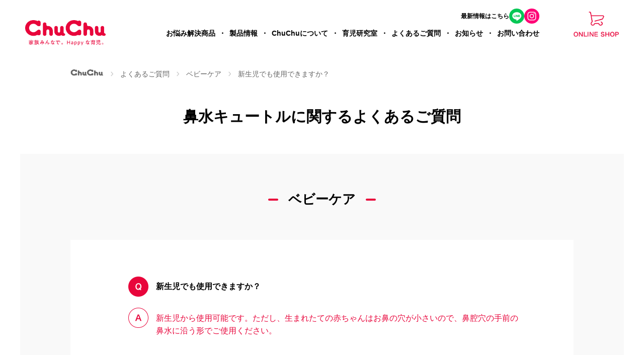

--- FILE ---
content_type: text/html; charset=UTF-8
request_url: https://chuchubaby.jp/qa/care/c_detail_08/
body_size: 9393
content:
<!DOCTYPE html>
<html lang="ja" prefix="og: http://ogp.me/ns# fb: http://ogp.me/ns/fb# article: http://ogp.me/ns/article#">
  <head>
  <meta charset="utf-8">
  <meta name="viewport" content="width=device-width, initial-scale=1">
  <meta name="facebook-domain-verification" content="0x3tbhrjbuae409nlpm2jk1cssihm6" />
  <meta name="keywords" content="ChuChu,哺乳びん,乳首,洗浄,母乳パッド,消毒,つけるだけ,chuchu,L8020,むし歯,予防,スキンケア,紙パック用乳首,ミストデバリア,ちょいパットアイス,インバスボディケア,育児,授乳,離乳,ミルク,洗剤,おしゃぶり,デンティスター,歯がため,妊活,妊婦,妊娠,マタニティ,赤ちゃん,鼻水吸い器,さく乳,アイス枕,虫よけ,ジェクス,おっぱい,ママ,指しゃぶり,歯並び">
  <meta name="format-detection" content="telephone=no">
  <meta name="SKYPE_TOOLBAR" content="SKYPE_TOOLBAR_PARSER_COMPATIBLE">
  <meta property="og:locale" content="ja_JP" />
  <link href="/assets/new/css/common.css?1755488745" rel="stylesheet" media="all">
    <script src="/assets/new/js/libs.js?1604646158" defer></script>
  <script src="/assets/new/js/common.js?1733811232" defer></script>
    <!-- Google Tag Manager -->
  <script>(function(w,d,s,l,i){w[l]=w[l]||[];w[l].push({'gtm.start':
  new Date().getTime(),event:'gtm.js'});var f=d.getElementsByTagName(s)[0],
  j=d.createElement(s),dl=l!='dataLayer'?'&l='+l:'';j.async=true;j.src=
  'https://www.googletagmanager.com/gtm.js?id='+i+dl;f.parentNode.insertBefore(j,f);
  })(window,document,'script','dataLayer','GTM-W2BXJT5');</script>
  <!-- End Google Tag Manager -->
  <title>新生児でも使用できますか？ &#8211; ChuChu公式サイト</title>
<meta name='robots' content='max-image-preview:large, max-snippet:-1, max-video-preview:-1' />
<link rel="canonical" href="https://chuchubaby.jp/qa/care/c_detail_08/">
<meta name="description" content="新生児から使用可能です。ただし、生まれたての赤ちゃんはお鼻の穴が小さいので、鼻腔穴の手前の鼻水に沿う形でご使用ください。">
<meta property="og:title" content="新生児でも使用できますか？ &#8211; ChuChu公式サイト">
<meta property="og:type" content="article">
<meta property="og:image" content="https://chuchubaby.jp/system/wp-content/uploads/2020/09/maingraphic3.jpg">
<meta property="og:image:width" content="120">
<meta property="og:image:height" content="120">
<meta property="og:image:alt" content="maingraphic3">
<meta property="og:description" content="新生児から使用可能です。ただし、生まれたての赤ちゃんはお鼻の穴が小さいので、鼻腔穴の手前の鼻水に沿う形でご使用ください。">
<meta property="og:url" content="https://chuchubaby.jp/qa/care/c_detail_08/">
<meta property="og:locale" content="ja">
<meta property="og:site_name" content="ChuChu公式サイト">
<meta property="article:published_time" content="2017-03-13T19:40:58+09:00">
<meta property="article:modified_time" content="2020-08-17T13:53:19+09:00">
<meta property="og:updated_time" content="2020-08-17T13:53:19+09:00">
<meta name="twitter:card" content="summary_large_image">
<meta name="twitter:image" content="https://chuchubaby.jp/system/wp-content/uploads/2020/09/maingraphic3.jpg">
<link rel='stylesheet' id='sbi_styles-css' href='https://chuchubaby.jp/system/wp-content/plugins/instagram-feed/css/sbi-styles.min.css?ver=6.10.0' type='text/css' media='all' />
<link rel='stylesheet' id='wp-block-library-css' href='https://chuchubaby.jp/system/wp-includes/css/dist/block-library/style.min.css?ver=6.5.7' type='text/css' media='all' />
<style id='classic-theme-styles-inline-css' type='text/css'>
/*! This file is auto-generated */
.wp-block-button__link{color:#fff;background-color:#32373c;border-radius:9999px;box-shadow:none;text-decoration:none;padding:calc(.667em + 2px) calc(1.333em + 2px);font-size:1.125em}.wp-block-file__button{background:#32373c;color:#fff;text-decoration:none}
</style>
<style id='global-styles-inline-css' type='text/css'>
body{--wp--preset--color--black: #000000;--wp--preset--color--cyan-bluish-gray: #abb8c3;--wp--preset--color--white: #ffffff;--wp--preset--color--pale-pink: #f78da7;--wp--preset--color--vivid-red: #cf2e2e;--wp--preset--color--luminous-vivid-orange: #ff6900;--wp--preset--color--luminous-vivid-amber: #fcb900;--wp--preset--color--light-green-cyan: #7bdcb5;--wp--preset--color--vivid-green-cyan: #00d084;--wp--preset--color--pale-cyan-blue: #8ed1fc;--wp--preset--color--vivid-cyan-blue: #0693e3;--wp--preset--color--vivid-purple: #9b51e0;--wp--preset--gradient--vivid-cyan-blue-to-vivid-purple: linear-gradient(135deg,rgba(6,147,227,1) 0%,rgb(155,81,224) 100%);--wp--preset--gradient--light-green-cyan-to-vivid-green-cyan: linear-gradient(135deg,rgb(122,220,180) 0%,rgb(0,208,130) 100%);--wp--preset--gradient--luminous-vivid-amber-to-luminous-vivid-orange: linear-gradient(135deg,rgba(252,185,0,1) 0%,rgba(255,105,0,1) 100%);--wp--preset--gradient--luminous-vivid-orange-to-vivid-red: linear-gradient(135deg,rgba(255,105,0,1) 0%,rgb(207,46,46) 100%);--wp--preset--gradient--very-light-gray-to-cyan-bluish-gray: linear-gradient(135deg,rgb(238,238,238) 0%,rgb(169,184,195) 100%);--wp--preset--gradient--cool-to-warm-spectrum: linear-gradient(135deg,rgb(74,234,220) 0%,rgb(151,120,209) 20%,rgb(207,42,186) 40%,rgb(238,44,130) 60%,rgb(251,105,98) 80%,rgb(254,248,76) 100%);--wp--preset--gradient--blush-light-purple: linear-gradient(135deg,rgb(255,206,236) 0%,rgb(152,150,240) 100%);--wp--preset--gradient--blush-bordeaux: linear-gradient(135deg,rgb(254,205,165) 0%,rgb(254,45,45) 50%,rgb(107,0,62) 100%);--wp--preset--gradient--luminous-dusk: linear-gradient(135deg,rgb(255,203,112) 0%,rgb(199,81,192) 50%,rgb(65,88,208) 100%);--wp--preset--gradient--pale-ocean: linear-gradient(135deg,rgb(255,245,203) 0%,rgb(182,227,212) 50%,rgb(51,167,181) 100%);--wp--preset--gradient--electric-grass: linear-gradient(135deg,rgb(202,248,128) 0%,rgb(113,206,126) 100%);--wp--preset--gradient--midnight: linear-gradient(135deg,rgb(2,3,129) 0%,rgb(40,116,252) 100%);--wp--preset--font-size--small: 13px;--wp--preset--font-size--medium: 20px;--wp--preset--font-size--large: 36px;--wp--preset--font-size--x-large: 42px;--wp--preset--spacing--20: 0.44rem;--wp--preset--spacing--30: 0.67rem;--wp--preset--spacing--40: 1rem;--wp--preset--spacing--50: 1.5rem;--wp--preset--spacing--60: 2.25rem;--wp--preset--spacing--70: 3.38rem;--wp--preset--spacing--80: 5.06rem;--wp--preset--shadow--natural: 6px 6px 9px rgba(0, 0, 0, 0.2);--wp--preset--shadow--deep: 12px 12px 50px rgba(0, 0, 0, 0.4);--wp--preset--shadow--sharp: 6px 6px 0px rgba(0, 0, 0, 0.2);--wp--preset--shadow--outlined: 6px 6px 0px -3px rgba(255, 255, 255, 1), 6px 6px rgba(0, 0, 0, 1);--wp--preset--shadow--crisp: 6px 6px 0px rgba(0, 0, 0, 1);}:where(.is-layout-flex){gap: 0.5em;}:where(.is-layout-grid){gap: 0.5em;}body .is-layout-flex{display: flex;}body .is-layout-flex{flex-wrap: wrap;align-items: center;}body .is-layout-flex > *{margin: 0;}body .is-layout-grid{display: grid;}body .is-layout-grid > *{margin: 0;}:where(.wp-block-columns.is-layout-flex){gap: 2em;}:where(.wp-block-columns.is-layout-grid){gap: 2em;}:where(.wp-block-post-template.is-layout-flex){gap: 1.25em;}:where(.wp-block-post-template.is-layout-grid){gap: 1.25em;}.has-black-color{color: var(--wp--preset--color--black) !important;}.has-cyan-bluish-gray-color{color: var(--wp--preset--color--cyan-bluish-gray) !important;}.has-white-color{color: var(--wp--preset--color--white) !important;}.has-pale-pink-color{color: var(--wp--preset--color--pale-pink) !important;}.has-vivid-red-color{color: var(--wp--preset--color--vivid-red) !important;}.has-luminous-vivid-orange-color{color: var(--wp--preset--color--luminous-vivid-orange) !important;}.has-luminous-vivid-amber-color{color: var(--wp--preset--color--luminous-vivid-amber) !important;}.has-light-green-cyan-color{color: var(--wp--preset--color--light-green-cyan) !important;}.has-vivid-green-cyan-color{color: var(--wp--preset--color--vivid-green-cyan) !important;}.has-pale-cyan-blue-color{color: var(--wp--preset--color--pale-cyan-blue) !important;}.has-vivid-cyan-blue-color{color: var(--wp--preset--color--vivid-cyan-blue) !important;}.has-vivid-purple-color{color: var(--wp--preset--color--vivid-purple) !important;}.has-black-background-color{background-color: var(--wp--preset--color--black) !important;}.has-cyan-bluish-gray-background-color{background-color: var(--wp--preset--color--cyan-bluish-gray) !important;}.has-white-background-color{background-color: var(--wp--preset--color--white) !important;}.has-pale-pink-background-color{background-color: var(--wp--preset--color--pale-pink) !important;}.has-vivid-red-background-color{background-color: var(--wp--preset--color--vivid-red) !important;}.has-luminous-vivid-orange-background-color{background-color: var(--wp--preset--color--luminous-vivid-orange) !important;}.has-luminous-vivid-amber-background-color{background-color: var(--wp--preset--color--luminous-vivid-amber) !important;}.has-light-green-cyan-background-color{background-color: var(--wp--preset--color--light-green-cyan) !important;}.has-vivid-green-cyan-background-color{background-color: var(--wp--preset--color--vivid-green-cyan) !important;}.has-pale-cyan-blue-background-color{background-color: var(--wp--preset--color--pale-cyan-blue) !important;}.has-vivid-cyan-blue-background-color{background-color: var(--wp--preset--color--vivid-cyan-blue) !important;}.has-vivid-purple-background-color{background-color: var(--wp--preset--color--vivid-purple) !important;}.has-black-border-color{border-color: var(--wp--preset--color--black) !important;}.has-cyan-bluish-gray-border-color{border-color: var(--wp--preset--color--cyan-bluish-gray) !important;}.has-white-border-color{border-color: var(--wp--preset--color--white) !important;}.has-pale-pink-border-color{border-color: var(--wp--preset--color--pale-pink) !important;}.has-vivid-red-border-color{border-color: var(--wp--preset--color--vivid-red) !important;}.has-luminous-vivid-orange-border-color{border-color: var(--wp--preset--color--luminous-vivid-orange) !important;}.has-luminous-vivid-amber-border-color{border-color: var(--wp--preset--color--luminous-vivid-amber) !important;}.has-light-green-cyan-border-color{border-color: var(--wp--preset--color--light-green-cyan) !important;}.has-vivid-green-cyan-border-color{border-color: var(--wp--preset--color--vivid-green-cyan) !important;}.has-pale-cyan-blue-border-color{border-color: var(--wp--preset--color--pale-cyan-blue) !important;}.has-vivid-cyan-blue-border-color{border-color: var(--wp--preset--color--vivid-cyan-blue) !important;}.has-vivid-purple-border-color{border-color: var(--wp--preset--color--vivid-purple) !important;}.has-vivid-cyan-blue-to-vivid-purple-gradient-background{background: var(--wp--preset--gradient--vivid-cyan-blue-to-vivid-purple) !important;}.has-light-green-cyan-to-vivid-green-cyan-gradient-background{background: var(--wp--preset--gradient--light-green-cyan-to-vivid-green-cyan) !important;}.has-luminous-vivid-amber-to-luminous-vivid-orange-gradient-background{background: var(--wp--preset--gradient--luminous-vivid-amber-to-luminous-vivid-orange) !important;}.has-luminous-vivid-orange-to-vivid-red-gradient-background{background: var(--wp--preset--gradient--luminous-vivid-orange-to-vivid-red) !important;}.has-very-light-gray-to-cyan-bluish-gray-gradient-background{background: var(--wp--preset--gradient--very-light-gray-to-cyan-bluish-gray) !important;}.has-cool-to-warm-spectrum-gradient-background{background: var(--wp--preset--gradient--cool-to-warm-spectrum) !important;}.has-blush-light-purple-gradient-background{background: var(--wp--preset--gradient--blush-light-purple) !important;}.has-blush-bordeaux-gradient-background{background: var(--wp--preset--gradient--blush-bordeaux) !important;}.has-luminous-dusk-gradient-background{background: var(--wp--preset--gradient--luminous-dusk) !important;}.has-pale-ocean-gradient-background{background: var(--wp--preset--gradient--pale-ocean) !important;}.has-electric-grass-gradient-background{background: var(--wp--preset--gradient--electric-grass) !important;}.has-midnight-gradient-background{background: var(--wp--preset--gradient--midnight) !important;}.has-small-font-size{font-size: var(--wp--preset--font-size--small) !important;}.has-medium-font-size{font-size: var(--wp--preset--font-size--medium) !important;}.has-large-font-size{font-size: var(--wp--preset--font-size--large) !important;}.has-x-large-font-size{font-size: var(--wp--preset--font-size--x-large) !important;}
.wp-block-navigation a:where(:not(.wp-element-button)){color: inherit;}
:where(.wp-block-post-template.is-layout-flex){gap: 1.25em;}:where(.wp-block-post-template.is-layout-grid){gap: 1.25em;}
:where(.wp-block-columns.is-layout-flex){gap: 2em;}:where(.wp-block-columns.is-layout-grid){gap: 2em;}
.wp-block-pullquote{font-size: 1.5em;line-height: 1.6;}
</style>
<link rel='stylesheet' id='contact-form-7-css' href='https://chuchubaby.jp/system/wp-content/plugins/contact-form-7/includes/css/styles.css?ver=5.9.8' type='text/css' media='all' />
<link rel="icon" href="https://chuchubaby.jp/system/wp-content/uploads/2020/04/cropped-chuchu_icon-32x32.png" sizes="32x32" />
<link rel="icon" href="https://chuchubaby.jp/system/wp-content/uploads/2020/04/cropped-chuchu_icon-192x192.png" sizes="192x192" />
<link rel="apple-touch-icon" href="https://chuchubaby.jp/system/wp-content/uploads/2020/04/cropped-chuchu_icon-180x180.png" />
<meta name="msapplication-TileImage" content="https://chuchubaby.jp/system/wp-content/uploads/2020/04/cropped-chuchu_icon-270x270.png" />
  </head>
  <body class="qa-template-default single single-qa postid-382" id="body">
    <a class="hidden" href="#main">本文へスキップ</a>
    <!-- Google Tag Manager (noscript) -->
    <noscript><iframe src="https://www.googletagmanager.com/ns.html?id=GTM-W2BXJT5"
    height="0" width="0" style="display:none;visibility:hidden"></iframe></noscript>
    <!-- End Google Tag Manager (noscript) -->
    <header class="c-header" id="header">
      <div class="c-header__inner">
        <div class="c-header__logo"><a href="/"><img src="/assets/new/img/components/logo/logo-chuchu.png" alt="ChuChu 家族みんなで。Happyな育児。"></a></div>                <nav class="c-gnav">
  <button id="spgnav" class="c-gnav__btn sp js-toggle-trigger" type="button"><span class="c-gnav__btn-el c-gnav__btn-el--open"><span class="hidden">グローバルナビを開く</span></span><span class="c-gnav__btn-el c-gnav__btn-el--close"><span class="hidden">グローバルナビを閉じる</span></span></button>
  <div class="c-gnav__list-wrapper">
    <ul class="c-gnav__list">
      <li class="c-gnav__list-item"><a id="shopli" href="https://chuchubaby.jp/#anteshop">お悩み解決商品</a></li>
        <li class="c-gnav__list-item js-gnav-submenu-trigger"><a class="pc" href="/products/">製品情報</a>
        <button class="c-gnav__list-item-button js-toggle-trigger sp" type="button">製品情報</button>
        <div class="c-gnav__child-list-wrapper js-gnav-child-list-wrapper">
          <div class="c-gnav__child-list-inner">
            <p class="c-gnav__child-list-item c-gnav__child-list-item--product-top"><a href="/products/">製品情報トップ</a></p>
            <div class="c-gnav__child-list-body">
              <ul class="c-gnav__child-list">
                <li class="c-gnav__child-list-item"><a href="/products/milk/"><img class="pc" src="/assets/new/img/components/bnr/bnr-products-milk.jpg" alt="">哺乳びん・授乳</a></li>
                <li class="c-gnav__child-list-item"><a href="/products/wash/"><img class="pc" src="/assets/new/img/components/bnr/bnr-products-wash.jpg" alt="">洗浄・除菌</a></li>
                <li class="c-gnav__child-list-item"><a href="/products/food/"><img class="pc" src="/assets/new/img/components/bnr/bnr-products-food.jpg" alt="">離乳食グッズ</a></li>
                <li class="c-gnav__child-list-item"><a href="/products/oral/"><img class="pc" src="/assets/new/img/components/bnr/bnr-products-oral.jpg" alt="">おしゃぶり・オーラルケア</a></li>
                <li class="c-gnav__child-list-item"><a href="/products/care/"><img class="pc" src="/assets/new/img/components/bnr/bnr-products-care.jpg" alt="">ベビーケア</a></li>
                <li class="c-gnav__child-list-item"><a href="/products/maternity/"><img class="pc" src="/assets/new/img/components/bnr/bnr-products-mom.jpg" alt="">ママグッズ</a></li>
              </ul>
              <ul class="c-gnav__bnr-list">
                <li class="c-gnav__bnr-list-item"><a href="/milk/"><img src="/assets/new/img/components/gnav/bnr-menu-milk.jpg" alt="乳瓶・授乳のチュチュ"></a></li>
                <li class="c-gnav__bnr-list-item"><a href="/products/disinfectant/"><img src="/assets/new/img/components/gnav/bnr-menu-soak.jpg" alt="哺乳びん・乳首・ベビー用食器・野菜・果物の除菌につけるだけ"></a></li>
                <li class="c-gnav__bnr-list-item"><a href="/products/dentistar_series/"><img src="/assets/new/img/components/gnav/bnr-menu-dentistar.jpg" alt="出っ歯になりにくいおしゃぶりデンティスターシリーズ"></a></li>
                <li class="c-gnav__bnr-list-item"><a href="/products/l8020series/"><img src="/assets/new/img/components/gnav/bnr-menu-L8020.jpg" alt="「むし歯のできにくい」口内環境は3歳までに形成される！"></a></li>
              </ul>
            </div>
            <button class="c-gnav__child-list-close-btn pc js-gnav-child-list-close-btn"><img src="/assets/new/img/components/gnav/btn-gnav-close.png" alt="ナビを閉じる"></button>
          </div>
        </div>
      </li>
      <li class="c-gnav__list-item"><a href="/about/">ChuChuについて</a></li>
      <li class="c-gnav__list-item js-gnav-submenu-trigger"><a href="/child-care-labo/">育児研究室</a>
      </li>
      <li class="c-gnav__list-item"><a href="/qa/">よくあるご質問</a></li>
      <li class="c-gnav__list-item"><a href="/information/">お知らせ</a></li>
      <li class="c-gnav__list-item"><a href="/contact/">お問い合わせ</a></li>
    </ul>
    <div class="c-gnav__online"><a href="https://www.jex-online.com/fs/jexonline/c/0000000102" target="_blank" rel="noopener"><img src="/assets/new/img/components/logo/logo-onlineshop.png" alt="オンラインストア"></a></div>
    <div class="c-gnav__sns-wrapper">
      <p class="c-gnav__sns-label"> <span class="sp">＼ </span>最新情報はこちら <span class="sp">／</span></p>
      <div class="c-gnav__sns">
        <div class="c-gnav__sns-icon"><a href="https://liff.line.me/1654921297-R9pkKzj2" target="_blank" rel="noopener noreferrer"><img src="/assets/new/img/components/logo/ico-line.svg" alt="ChuChu公式LINE"></a></div>
        <div class="c-gnav__sns-icon"><a href="https://www.instagram.com/chuchubaby_pr/" target="_blank" rel="noopener noreferrer"><img src="/assets/new/img/components/logo/ico-insta.svg" alt="ChuChu公式インスタグラム"></a></div>
      </div>
    </div>
  </div>
</nav>
      </div>
    </header>
    <main class="c-main main" id="main">
            <div class="c-breadcrumbs" typeof="BreadcrumbList" vocab="https://schema.org/">
        <div class="c-breadcrumbs__inner">
          <!-- Breadcrumb NavXT 7.4.1 -->
<span property="itemListElement" typeof="ListItem"><a property="item" typeof="WebPage" title="Go to ChuChu公式サイト." href="https://chuchubaby.jp" class="home" ><span property="name"><img src="/assets/new/img/components/breadcrumbs/logo-chuchu-crumbs.png" alt=""><span class="hidden">ChuChu公式サイト</span></span></a><meta property="position" content="1"></span><span property="itemListElement" typeof="ListItem"><a property="item" typeof="WebPage" title="よくあるご質問へ移動する" href="https://chuchubaby.jp/qa/" class="archive post-qa-archive" ><span property="name">よくあるご質問</span></a><meta property="position" content="2"></span><span property="itemListElement" typeof="ListItem"><a property="item" typeof="WebPage" title="Go to the ベビーケア よくあるご質問カテゴリー archives." href="https://chuchubaby.jp/qa/care/" class="taxonomy qa_category" ><span property="name">ベビーケア</span></a><meta property="position" content="3"></span><span property="itemListElement" typeof="ListItem"><span property="name" class="post post-qa current-item">新生児でも使用できますか？</span><meta property="url" content="https://chuchubaby.jp/qa/care/c_detail_08/"><meta property="position" content="4"></span>        </div>
      </div>
      
      <p class="c-main__ttl main__ttl" data-aos="fade-up">鼻水キュートルに関する<br class="sp">よくあるご質問</p>
      <div class="c-sec faq" data-aos="fade-up">
        <div class="c-sec__inner">
          <p class="c-sec__ttl faq__label"><span class="c-sec__ttl-border">ベビーケア</span></p>
                    <div class="faq__body">
            <h1 class="faq__ttl">新生児でも使用できますか？</h1>
            <div class="faq__answer">
              <div class="faq__answer-body">
                <p>新生児から使用可能です。ただし、生まれたての赤ちゃんはお鼻の穴が小さいので、鼻腔穴の手前の鼻水に沿う形でご使用ください。</p>
              </div>
            </div>
            <section class="products__sec" data-aos="fade-up">
  <h2 class="c-sec__ttl products__sec-ttl"><span class="c-sec__ttl-border">質問に関連する製品</span></h2>
  <div class="products__sec-card-wrapper">
          <section class="products__sec-card">
          <a href="https://chuchubaby.jp/products/care/runny-nose-absorbs/">
            <div class="products__sec-card-header">
              <figure class="products__sec-card-img"><img src="https://chuchubaby.jp/system/wp-content/uploads/2024/01/main_1way_01.jpg" alt=""></figure>
              <h3 class="products__sec-card-label">鼻水キュートル</h3>
            </div>
            <div class="products__sec-card-txt">
              耳鼻科共同開発により生まれた吸引しやすいノズル角度、<br />
赤ちゃんの鼻に当たる部分にやわらかノズルを採用。<br />
連続吸引できる安定した吸引力。  
            </div>
            <div class="c-link c-link--center products__sec-card-link"><span class="c-link__inner"><span class="c-link__txt">詳しく見る</span><span class="c-link__bg"></span></span></div>
          </a>
        </section>
              <section class="products__sec-card">
          <a href="https://chuchubaby.jp/products/care/runny-nose-absorbs-new/">
            <div class="products__sec-card-header">
              <figure class="products__sec-card-img"><img src="https://chuchubaby.jp/system/wp-content/uploads/2024/01/main_2way_01.jpg" alt=""></figure>
              <h3 class="products__sec-card-label">鼻水キュートル２WAYタイプ</h3>
            </div>
            <div class="products__sec-card-txt">
              耳鼻科共同開発により生まれた吸引しやすいノズル角度、<br />
赤ちゃんの鼻に当たる部分にやわらかノズルを採用。<br />
吸引力が安定のポンプ式と吸う力を調整できる口吸い式の２WAYタイプ。  
            </div>
            <div class="c-link c-link--center products__sec-card-link"><span class="c-link__inner"><span class="c-link__txt">詳しく見る</span><span class="c-link__bg"></span></span></div>
          </a>
        </section>
        </div>
</section>
          </div>
                  </div>
      </div>
      <div class="c-sns" id="sns" data-aos="fade-up">
  <p class="c-sns__txt">この質問をシェアする</p>  <ul class="c-sns__list">
    <li class="c-sns__list-item c-sns__list-item--line"><a href="javascript:void(0);" class="c-sns__list-item-link" target="_blank"><span class="sns-text_inner"><img src="/assets/new/img/components/sns/btn-share-line.png" alt="LINEでシェア"></a></li>
    <li class="c-sns__list-item c-sns__list-item--twitter"><a href="javascript:void(0);" class="c-sns__list-item-link" onClick="window.open(encodeURI(decodeURI(this.href)), 'tweetwindow', 'width=650, height=470, personalbar=0, toolbar=0, scrollbars=1, sizable=1'); return false;" rel="nofollow"><img src="/assets/new/img/components/sns/btn-share-twitter.png" alt="Twitterでシェア"></a></li>
    <li class="c-sns__list-item c-sns__list-item--facebook"><a href="javascript:void(0);" class="c-sns__list-item-link" target="_blank"><img src="/assets/new/img/components/sns/btn-share-fb.png" alt="Facebookでシェア"></a></li>
  </ul>
</div>



      <div class="c-link c-link--center" data-aos="fade-up"><a href="/qa/"><span class="c-link__txt">よくあるご質問一覧に戻る</span><span class="c-link__bg"></span></a></div>
    </main>
    <footer class="c-footer">
      <div class="c-footer__pagetop" id="pagetopBtn"><a href="#body"><img src="/assets/new/img/components/footer/btn-backtop.png" alt="ページトップへ戻る"></a></div>
      <div class="c-footer__inner">
        <div class="c-footer__block-a">
          <div class="c-footer__logo"><a href="/"><img src="/assets/new/img/components/logo/logo-chuchu.png" alt="ChuChu 家族みんなで。Happyな育児。"></a></div>          <div class="c-gnav__sns-wrapper">
            <p class="c-gnav__sns-label">
               ＼ 最新情報はこちら ／</p>
            <div class="c-gnav__sns">
              <div class="c-gnav__sns-icon"><a href="https://liff.line.me/1654921297-R9pkKzj2" target="_blank" rel="noopener noreferrer"><img src="/assets/new/img/components/logo/ico-line.svg" alt="ChuChu公式LINE"></a></div>
              <div class="c-gnav__sns-icon"><a href="https://www.instagram.com/chuchubaby_pr/" target="_blank" rel="noopener noreferrer"><img src="/assets/new/img/components/logo/ico-insta.svg" alt="ChuChu公式インスタグラム"></a></div>
            </div>
          </div>
          <div class="c-footer__online"><a href="http://www.jex-online.com/" target="_blank" rel="noopener"><img src="/assets/new/img/components/logo/logo-onlineshop.png" alt="ChuChu公式オンラインストア"></a></div>
        </div>
        <div class="c-footer__block-b pc">
          <ul class="c-footer__list">
            <li class="c-footer__list-item"><a href="/products/">製品情報</a>
              <ul class="c-footer__child-list">
                <li class="c-footer__child-list-item"><a href="/products/milk/">哺乳びん・授乳</a></li>
                <li class="c-footer__child-list-item"><a href="/products/wash/">洗浄・除菌</a></li>
                <li class="c-footer__child-list-item"><a href="/products/food/">離乳食グッズ</a></li>
                <li class="c-footer__child-list-item"><a href="/products/oral/">おしゃぶり・オーラルケア</a></li>
                <li class="c-footer__child-list-item"><a href="/products/care/">ベビーケア</a></li>
                <li class="c-footer__child-list-item"><a href="/products/maternity/">ママグッズ</a></li>
              </ul>
            </li>
          </ul>
          <ul class="c-footer__list">
            <li class="c-footer__list-item"><a href="/about/">ChuChuについて</a></li>
            <li class="c-footer__list-item"><a href="/child-care-labo/">育児研究室</a></li>
            <li class="c-footer__list-item"><a href="/qa/">よくあるご質問</a></li>
            <li class="c-footer__list-item"><a href="/information/">お知らせ</a></li>
            <li class="c-footer__list-item"><a href="/contact/">お問い合わせ</a></li>
          </ul>
        </div>
        <div class="c-footer__block-c">
          <p class="c-footer__company"><a href="https://www.jex-inc.co.jp/" target="_blank" rel="noopener">ジェクス株式会社</a></p>
          <ul class="c-footer__company-list">
            <li class="c-footer__company-list-item"><a href="https://www.jex-inc.co.jp/company/outline/" target="_blank" rel="noopener">会社概要</a></li>
            <li class="c-footer__company-list-item"><a href="https://www.jex-inc.co.jp/privacy/" target="_blank" rel="noopener">プライバシーポリシー</a></li>
          </ul>
          <p class="c-footer__copyright">© Copyright JEX INC. All Rights Reserved.</p>
        </div>
      </div>
    </footer>
        <!-- User Insight PCDF Code Start : jex-online.com -->
    <script type="text/javascript">
    var _uic = _uic ||{}; var _uih = _uih ||{};_uih['id'] = 53513;
    _uih['lg_id'] = '';
    _uih['fb_id'] = '';
    _uih['tw_id'] = '';
    _uih['uigr_1'] = ''; _uih['uigr_2'] = ''; _uih['uigr_3'] = ''; _uih['uigr_4'] = ''; _uih['uigr_5'] = '';
    _uih['uigr_6'] = ''; _uih['uigr_7'] = ''; _uih['uigr_8'] = ''; _uih['uigr_9'] = ''; _uih['uigr_10'] = '';
    
    /* DO NOT ALTER BELOW THIS LINE */
    /* WITH FIRST PARTY COOKIE */
    (function() {
    var bi = document.createElement('script');bi.type = 'text/javascript'; bi.async = true;
    bi.src = '//cs.nakanohito.jp/b3/bi.js';
    var s = document.getElementsByTagName('script')[0];s.parentNode.insertBefore(bi, s);
    })();
    </script>
    <!-- User Insight PCDF Code End : jex-online.com -->
  <script type="application/ld+json" id="slim-seo-schema">{"@context":"https://schema.org","@graph":[{"@type":"WebSite","@id":"https://chuchubaby.jp/#website","url":"https://chuchubaby.jp/","name":"ChuChu公式サイト","description":"「家族みんなで、Happyな育児」哺乳びんをはじめ、除菌消毒、乳酸菌のオーラルケア、赤ちゃんとママのケア商品など提供する育児ブランドです。","inLanguage":"ja","potentialAction":{"@id":"https://chuchubaby.jp/#searchaction"},"publisher":{"@id":"https://chuchubaby.jp/#organization"}},{"@type":"SearchAction","@id":"https://chuchubaby.jp/#searchaction","target":"https://chuchubaby.jp/?s={search_term_string}","query-input":"required name=search_term_string"},{"@type":"BreadcrumbList","name":"パンくずリスト","@id":"https://chuchubaby.jp/qa/care/c_detail_08/#breadcrumblist","itemListElement":[{"@type":"ListItem","position":1,"name":"ホーム","item":"https://chuchubaby.jp/"},{"@type":"ListItem","position":2,"name":"よくあるご質問","item":"https://chuchubaby.jp/qa/"},{"@type":"ListItem","position":3,"name":"新生児でも使用できますか？"}]},{"@type":"WebPage","@id":"https://chuchubaby.jp/qa/care/c_detail_08/#webpage","url":"https://chuchubaby.jp/qa/care/c_detail_08/","inLanguage":"ja","name":"新生児でも使用できますか？ &#8211; ChuChu公式サイト","description":"新生児から使用可能です。ただし、生まれたての赤ちゃんはお鼻の穴が小さいので、鼻腔穴の手前の鼻水に沿う形でご使用ください。","datePublished":"2017-03-13T19:40:58+09:00","dateModified":"2020-08-17T13:53:19+09:00","isPartOf":{"@id":"https://chuchubaby.jp/#website"},"breadcrumb":{"@id":"https://chuchubaby.jp/qa/care/c_detail_08/#breadcrumblist"}},{"@type":"Organization","@id":"https://chuchubaby.jp/#organization","url":"https://chuchubaby.jp/","name":"ChuChu公式サイト"}]}</script><!-- Instagram Feed JS -->
<script type="text/javascript">
var sbiajaxurl = "https://chuchubaby.jp/system/wp-admin/admin-ajax.php";
</script>
<script type="text/javascript" src="https://chuchubaby.jp/system/wp-includes/js/dist/vendor/wp-polyfill-inert.min.js?ver=3.1.2" id="wp-polyfill-inert-js"></script>
<script type="text/javascript" src="https://chuchubaby.jp/system/wp-includes/js/dist/vendor/regenerator-runtime.min.js?ver=0.14.0" id="regenerator-runtime-js"></script>
<script type="text/javascript" src="https://chuchubaby.jp/system/wp-includes/js/dist/vendor/wp-polyfill.min.js?ver=3.15.0" id="wp-polyfill-js"></script>
<script type="text/javascript" src="https://chuchubaby.jp/system/wp-includes/js/dist/hooks.min.js?ver=2810c76e705dd1a53b18" id="wp-hooks-js"></script>
<script type="text/javascript" src="https://chuchubaby.jp/system/wp-includes/js/dist/i18n.min.js?ver=5e580eb46a90c2b997e6" id="wp-i18n-js"></script>
<script type="text/javascript" id="wp-i18n-js-after">
/* <![CDATA[ */
wp.i18n.setLocaleData( { 'text direction\u0004ltr': [ 'ltr' ] } );
/* ]]> */
</script>
<script type="text/javascript" src="https://chuchubaby.jp/system/wp-content/plugins/contact-form-7/includes/swv/js/index.js?ver=5.9.8" id="swv-js"></script>
<script type="text/javascript" id="contact-form-7-js-extra">
/* <![CDATA[ */
var wpcf7 = {"api":{"root":"https:\/\/chuchubaby.jp\/wp-json\/","namespace":"contact-form-7\/v1"},"cached":"1"};
/* ]]> */
</script>
<script type="text/javascript" id="contact-form-7-js-translations">
/* <![CDATA[ */
( function( domain, translations ) {
	var localeData = translations.locale_data[ domain ] || translations.locale_data.messages;
	localeData[""].domain = domain;
	wp.i18n.setLocaleData( localeData, domain );
} )( "contact-form-7", {"translation-revision-date":"2024-07-17 08:16:16+0000","generator":"GlotPress\/4.0.1","domain":"messages","locale_data":{"messages":{"":{"domain":"messages","plural-forms":"nplurals=1; plural=0;","lang":"ja_JP"},"This contact form is placed in the wrong place.":["\u3053\u306e\u30b3\u30f3\u30bf\u30af\u30c8\u30d5\u30a9\u30fc\u30e0\u306f\u9593\u9055\u3063\u305f\u4f4d\u7f6e\u306b\u7f6e\u304b\u308c\u3066\u3044\u307e\u3059\u3002"],"Error:":["\u30a8\u30e9\u30fc:"]}},"comment":{"reference":"includes\/js\/index.js"}} );
/* ]]> */
</script>
<script type="text/javascript" src="https://chuchubaby.jp/system/wp-content/plugins/contact-form-7/includes/js/index.js?ver=5.9.8" id="contact-form-7-js"></script>
<script type="text/javascript" src="https://www.google.com/recaptcha/api.js?render=6LfFWp4rAAAAAF_O-Glc6YfULdMXJqWjz_LP7wfB&amp;ver=3.0" id="google-recaptcha-js"></script>
<script type="text/javascript" id="wpcf7-recaptcha-js-extra">
/* <![CDATA[ */
var wpcf7_recaptcha = {"sitekey":"6LfFWp4rAAAAAF_O-Glc6YfULdMXJqWjz_LP7wfB","actions":{"homepage":"homepage","contactform":"contactform"}};
/* ]]> */
</script>
<script type="text/javascript" src="https://chuchubaby.jp/system/wp-content/plugins/contact-form-7/modules/recaptcha/index.js?ver=5.9.8" id="wpcf7-recaptcha-js"></script>
  </body>
</html>


--- FILE ---
content_type: text/html; charset=utf-8
request_url: https://www.google.com/recaptcha/api2/anchor?ar=1&k=6LfFWp4rAAAAAF_O-Glc6YfULdMXJqWjz_LP7wfB&co=aHR0cHM6Ly9jaHVjaHViYWJ5LmpwOjQ0Mw..&hl=en&v=TkacYOdEJbdB_JjX802TMer9&size=invisible&anchor-ms=20000&execute-ms=15000&cb=2mtchvhtvt6i
body_size: 45614
content:
<!DOCTYPE HTML><html dir="ltr" lang="en"><head><meta http-equiv="Content-Type" content="text/html; charset=UTF-8">
<meta http-equiv="X-UA-Compatible" content="IE=edge">
<title>reCAPTCHA</title>
<style type="text/css">
/* cyrillic-ext */
@font-face {
  font-family: 'Roboto';
  font-style: normal;
  font-weight: 400;
  src: url(//fonts.gstatic.com/s/roboto/v18/KFOmCnqEu92Fr1Mu72xKKTU1Kvnz.woff2) format('woff2');
  unicode-range: U+0460-052F, U+1C80-1C8A, U+20B4, U+2DE0-2DFF, U+A640-A69F, U+FE2E-FE2F;
}
/* cyrillic */
@font-face {
  font-family: 'Roboto';
  font-style: normal;
  font-weight: 400;
  src: url(//fonts.gstatic.com/s/roboto/v18/KFOmCnqEu92Fr1Mu5mxKKTU1Kvnz.woff2) format('woff2');
  unicode-range: U+0301, U+0400-045F, U+0490-0491, U+04B0-04B1, U+2116;
}
/* greek-ext */
@font-face {
  font-family: 'Roboto';
  font-style: normal;
  font-weight: 400;
  src: url(//fonts.gstatic.com/s/roboto/v18/KFOmCnqEu92Fr1Mu7mxKKTU1Kvnz.woff2) format('woff2');
  unicode-range: U+1F00-1FFF;
}
/* greek */
@font-face {
  font-family: 'Roboto';
  font-style: normal;
  font-weight: 400;
  src: url(//fonts.gstatic.com/s/roboto/v18/KFOmCnqEu92Fr1Mu4WxKKTU1Kvnz.woff2) format('woff2');
  unicode-range: U+0370-0377, U+037A-037F, U+0384-038A, U+038C, U+038E-03A1, U+03A3-03FF;
}
/* vietnamese */
@font-face {
  font-family: 'Roboto';
  font-style: normal;
  font-weight: 400;
  src: url(//fonts.gstatic.com/s/roboto/v18/KFOmCnqEu92Fr1Mu7WxKKTU1Kvnz.woff2) format('woff2');
  unicode-range: U+0102-0103, U+0110-0111, U+0128-0129, U+0168-0169, U+01A0-01A1, U+01AF-01B0, U+0300-0301, U+0303-0304, U+0308-0309, U+0323, U+0329, U+1EA0-1EF9, U+20AB;
}
/* latin-ext */
@font-face {
  font-family: 'Roboto';
  font-style: normal;
  font-weight: 400;
  src: url(//fonts.gstatic.com/s/roboto/v18/KFOmCnqEu92Fr1Mu7GxKKTU1Kvnz.woff2) format('woff2');
  unicode-range: U+0100-02BA, U+02BD-02C5, U+02C7-02CC, U+02CE-02D7, U+02DD-02FF, U+0304, U+0308, U+0329, U+1D00-1DBF, U+1E00-1E9F, U+1EF2-1EFF, U+2020, U+20A0-20AB, U+20AD-20C0, U+2113, U+2C60-2C7F, U+A720-A7FF;
}
/* latin */
@font-face {
  font-family: 'Roboto';
  font-style: normal;
  font-weight: 400;
  src: url(//fonts.gstatic.com/s/roboto/v18/KFOmCnqEu92Fr1Mu4mxKKTU1Kg.woff2) format('woff2');
  unicode-range: U+0000-00FF, U+0131, U+0152-0153, U+02BB-02BC, U+02C6, U+02DA, U+02DC, U+0304, U+0308, U+0329, U+2000-206F, U+20AC, U+2122, U+2191, U+2193, U+2212, U+2215, U+FEFF, U+FFFD;
}
/* cyrillic-ext */
@font-face {
  font-family: 'Roboto';
  font-style: normal;
  font-weight: 500;
  src: url(//fonts.gstatic.com/s/roboto/v18/KFOlCnqEu92Fr1MmEU9fCRc4AMP6lbBP.woff2) format('woff2');
  unicode-range: U+0460-052F, U+1C80-1C8A, U+20B4, U+2DE0-2DFF, U+A640-A69F, U+FE2E-FE2F;
}
/* cyrillic */
@font-face {
  font-family: 'Roboto';
  font-style: normal;
  font-weight: 500;
  src: url(//fonts.gstatic.com/s/roboto/v18/KFOlCnqEu92Fr1MmEU9fABc4AMP6lbBP.woff2) format('woff2');
  unicode-range: U+0301, U+0400-045F, U+0490-0491, U+04B0-04B1, U+2116;
}
/* greek-ext */
@font-face {
  font-family: 'Roboto';
  font-style: normal;
  font-weight: 500;
  src: url(//fonts.gstatic.com/s/roboto/v18/KFOlCnqEu92Fr1MmEU9fCBc4AMP6lbBP.woff2) format('woff2');
  unicode-range: U+1F00-1FFF;
}
/* greek */
@font-face {
  font-family: 'Roboto';
  font-style: normal;
  font-weight: 500;
  src: url(//fonts.gstatic.com/s/roboto/v18/KFOlCnqEu92Fr1MmEU9fBxc4AMP6lbBP.woff2) format('woff2');
  unicode-range: U+0370-0377, U+037A-037F, U+0384-038A, U+038C, U+038E-03A1, U+03A3-03FF;
}
/* vietnamese */
@font-face {
  font-family: 'Roboto';
  font-style: normal;
  font-weight: 500;
  src: url(//fonts.gstatic.com/s/roboto/v18/KFOlCnqEu92Fr1MmEU9fCxc4AMP6lbBP.woff2) format('woff2');
  unicode-range: U+0102-0103, U+0110-0111, U+0128-0129, U+0168-0169, U+01A0-01A1, U+01AF-01B0, U+0300-0301, U+0303-0304, U+0308-0309, U+0323, U+0329, U+1EA0-1EF9, U+20AB;
}
/* latin-ext */
@font-face {
  font-family: 'Roboto';
  font-style: normal;
  font-weight: 500;
  src: url(//fonts.gstatic.com/s/roboto/v18/KFOlCnqEu92Fr1MmEU9fChc4AMP6lbBP.woff2) format('woff2');
  unicode-range: U+0100-02BA, U+02BD-02C5, U+02C7-02CC, U+02CE-02D7, U+02DD-02FF, U+0304, U+0308, U+0329, U+1D00-1DBF, U+1E00-1E9F, U+1EF2-1EFF, U+2020, U+20A0-20AB, U+20AD-20C0, U+2113, U+2C60-2C7F, U+A720-A7FF;
}
/* latin */
@font-face {
  font-family: 'Roboto';
  font-style: normal;
  font-weight: 500;
  src: url(//fonts.gstatic.com/s/roboto/v18/KFOlCnqEu92Fr1MmEU9fBBc4AMP6lQ.woff2) format('woff2');
  unicode-range: U+0000-00FF, U+0131, U+0152-0153, U+02BB-02BC, U+02C6, U+02DA, U+02DC, U+0304, U+0308, U+0329, U+2000-206F, U+20AC, U+2122, U+2191, U+2193, U+2212, U+2215, U+FEFF, U+FFFD;
}
/* cyrillic-ext */
@font-face {
  font-family: 'Roboto';
  font-style: normal;
  font-weight: 900;
  src: url(//fonts.gstatic.com/s/roboto/v18/KFOlCnqEu92Fr1MmYUtfCRc4AMP6lbBP.woff2) format('woff2');
  unicode-range: U+0460-052F, U+1C80-1C8A, U+20B4, U+2DE0-2DFF, U+A640-A69F, U+FE2E-FE2F;
}
/* cyrillic */
@font-face {
  font-family: 'Roboto';
  font-style: normal;
  font-weight: 900;
  src: url(//fonts.gstatic.com/s/roboto/v18/KFOlCnqEu92Fr1MmYUtfABc4AMP6lbBP.woff2) format('woff2');
  unicode-range: U+0301, U+0400-045F, U+0490-0491, U+04B0-04B1, U+2116;
}
/* greek-ext */
@font-face {
  font-family: 'Roboto';
  font-style: normal;
  font-weight: 900;
  src: url(//fonts.gstatic.com/s/roboto/v18/KFOlCnqEu92Fr1MmYUtfCBc4AMP6lbBP.woff2) format('woff2');
  unicode-range: U+1F00-1FFF;
}
/* greek */
@font-face {
  font-family: 'Roboto';
  font-style: normal;
  font-weight: 900;
  src: url(//fonts.gstatic.com/s/roboto/v18/KFOlCnqEu92Fr1MmYUtfBxc4AMP6lbBP.woff2) format('woff2');
  unicode-range: U+0370-0377, U+037A-037F, U+0384-038A, U+038C, U+038E-03A1, U+03A3-03FF;
}
/* vietnamese */
@font-face {
  font-family: 'Roboto';
  font-style: normal;
  font-weight: 900;
  src: url(//fonts.gstatic.com/s/roboto/v18/KFOlCnqEu92Fr1MmYUtfCxc4AMP6lbBP.woff2) format('woff2');
  unicode-range: U+0102-0103, U+0110-0111, U+0128-0129, U+0168-0169, U+01A0-01A1, U+01AF-01B0, U+0300-0301, U+0303-0304, U+0308-0309, U+0323, U+0329, U+1EA0-1EF9, U+20AB;
}
/* latin-ext */
@font-face {
  font-family: 'Roboto';
  font-style: normal;
  font-weight: 900;
  src: url(//fonts.gstatic.com/s/roboto/v18/KFOlCnqEu92Fr1MmYUtfChc4AMP6lbBP.woff2) format('woff2');
  unicode-range: U+0100-02BA, U+02BD-02C5, U+02C7-02CC, U+02CE-02D7, U+02DD-02FF, U+0304, U+0308, U+0329, U+1D00-1DBF, U+1E00-1E9F, U+1EF2-1EFF, U+2020, U+20A0-20AB, U+20AD-20C0, U+2113, U+2C60-2C7F, U+A720-A7FF;
}
/* latin */
@font-face {
  font-family: 'Roboto';
  font-style: normal;
  font-weight: 900;
  src: url(//fonts.gstatic.com/s/roboto/v18/KFOlCnqEu92Fr1MmYUtfBBc4AMP6lQ.woff2) format('woff2');
  unicode-range: U+0000-00FF, U+0131, U+0152-0153, U+02BB-02BC, U+02C6, U+02DA, U+02DC, U+0304, U+0308, U+0329, U+2000-206F, U+20AC, U+2122, U+2191, U+2193, U+2212, U+2215, U+FEFF, U+FFFD;
}

</style>
<link rel="stylesheet" type="text/css" href="https://www.gstatic.com/recaptcha/releases/TkacYOdEJbdB_JjX802TMer9/styles__ltr.css">
<script nonce="ZYp4Lc4KzeDODr74ErVQtA" type="text/javascript">window['__recaptcha_api'] = 'https://www.google.com/recaptcha/api2/';</script>
<script type="text/javascript" src="https://www.gstatic.com/recaptcha/releases/TkacYOdEJbdB_JjX802TMer9/recaptcha__en.js" nonce="ZYp4Lc4KzeDODr74ErVQtA">
      
    </script></head>
<body><div id="rc-anchor-alert" class="rc-anchor-alert"></div>
<input type="hidden" id="recaptcha-token" value="[base64]">
<script type="text/javascript" nonce="ZYp4Lc4KzeDODr74ErVQtA">
      recaptcha.anchor.Main.init("[\x22ainput\x22,[\x22bgdata\x22,\x22\x22,\[base64]/MjU1OmY/[base64]/[base64]/[base64]/[base64]/bmV3IGdbUF0oelswXSk6ST09Mj9uZXcgZ1tQXSh6WzBdLHpbMV0pOkk9PTM/bmV3IGdbUF0oelswXSx6WzFdLHpbMl0pOkk9PTQ/[base64]/[base64]/[base64]/[base64]/[base64]/[base64]/[base64]\\u003d\x22,\[base64]\\u003d\\u003d\x22,\x22wrTCszzDijhrCsKsw6zDqMK6wrJ0PjjDvxHDtMKFwpRWwqQlw6VQwoUiwpsQeBDCtQJbZjcCGsKKTEPDuMO3KXbCi3MbC3Ryw44iwprCoiE/wogUERjCtTVhw5TDgzVmw5PDh1HDjyA8PsOnw4TDhmU/wobDtG9Nw7V/JcKTcsKkc8KUPMKQM8KfHWVsw7N4w7bDkwkYPCAQwp/[base64]/CjsKcw7LCnMKPMMKTZTRuwrlGwrg6w61kwrUfQcKmGR03OTBlaMOaBUbCgsKrw5BdwrfDjTR6w4gOwqcTwpNvRnJPAHspIcOLfBPCsE3Dj8OeVUVhwrPDmcOCw58FwrjDnl8bQQY3w7/Cn8KlFMOkPsK3w4J5Q2nCtA3Clk5nwqx6DsKiw47DvsKQEcKnSkTDmcOOScOzJMKBFXHCscOvw6jCgTzDqQVdwrIoasK/wpAAw6HCn8ODCRDCssOKwoEBPTZEw6EdZg1Aw75fdcOXwq7DocOsa3Y1Cg7DusKAw5nDhFDCicOeWsKNEn/DvMKCGVDCuAVcJSVXb8KTwr/[base64]/CcKbRG5Bw4PDvzQvOsKMwpkswqBAw4xmIQ0hWcKfw6ZZBT18w5p2w7TDmn4QfMO2dTcgJHzCuE3DvDNiwrlhw4bDk8O8P8KIfU1AesOBFsO8wrYLwqN/Ej7DmjlxGMK1UG7CvwrDucOnwo8fUsK9R8OHwptGwp1Gw7bDrDxjw4gpwpNdU8OqDlsxw4LCq8KTMhjDuMOtw4p4woVqwpwRV3fDiXzDmWPDlwsoElxQZsKGB8Ktw4INKzHDvMKcw7DChcKyK37ClR/CmMOoP8O/[base64]/[base64]/CjQY4w6RsYsKXw7Btc8K3dURTw7o6wrfClcOdwoFOwo8yw60vInDDrcKUwrLDgMOvwqoje8OCw4bDjC96wo3Dv8O5wozDt1YTO8K9wrQTEhEPEcOQw6/DkMKVw7ZqSi5qw6UCw4vDmS/[base64]/[base64]/wpMfGg1tW8OLw6vDicOFe8KdfB/CocKgB8K8wqLDqsOpw7pOw5/[base64]/wpwOw57ChMKTw43Dsn3CnEoaw6ILwp1iw7rChcKGwojDuMOGUcO4HcOzw65Gwp/DsMKuwoNTw6PCvXtkF8KxLsOuV33CnMK+KVzCmsK0w4g1wo9iw40yBcKXa8KLw6Uxw5XCiGnDi8KGwpLClsOHPho5w7QqcsKCbsKReMKISMOIamPCixAEwpXDsMO9wqjCuGI+SMKfeQI3fsOhwr18wrpaJkTDiShCw7sxw6/[base64]/Cl2tRwqnCqikGwr7CvXvCiMKgPWY3wqrCmsKTw5/[base64]/[base64]/eMOhXMKlwpBGwrtsw4lswqzDr8KJLMOQX8OuwrDDqhrDnUQaw6DClsKOKcKfbcK9C8K4asOkBcOGXcOFBzJSdcOMCidTOHMxwoNkFMKLw4fClsK/wqzCkkvChzTDoMOrXsK1WntywroOGypXW8KGw6dVHsOjw5TCu8OhMFsSUMKRwrnCpEtwwoTCvRnCkgQfw4RsOCVhw4PDkGdjYGPClRxQw7bCpwjCtWMRw5xeFMONw6XCuULDlMK6w5JVw6/ChHYQwq1CWMO3Z8KOR8KABnjDjAREKFAnP8O9CjQ4w5fDjlnDhsKVwozCrMKFdDwow4tqw4p1Wnovw4PDgRrCrMKEdnbCkTTCgW/CicKcEXkfElA/w5TCmcKxGsKxwoDCnsKuBMKHX8OeaTLCtcO9PmjCm8OkOAZLw6MjEzVtwq1Kw5ADIcOyw4kTw4jCicKLwocCDVHCiEl3MVLDiEDDqMKjwpfDmcOBKsKxw6nDmFJWwoEQe8K9w5l4YlDCv8OZcsO/wrEHwqlLWn4bI8O8woPDrsO+bMKlCsOmw4zCujgsw6zCoMKUCMKLbTzDgG0AwpTDhcK8wrbDt8Kow6BuIsOww4E9HMKWGUQmwqzCsi0qRAUCFirCm0HDng83W33DrsKnw4l0LcKkFhFJw4xZU8OhwrYlw7PCrQUjUcOqwrJSVMKdwoQLVm1mw50xwoEawr7DhsKlw4/DjXZww5Axw7bDrSsOZ8OEwq9aWsKSHEbCpzDDq3QZXcKPB1bDnwJ2M8KtIcKrw6/CgDbDi1kPwp8awrdQwrBaw7HDnMK2w5LDm8KEch/DgiEreH1QFQUxwpFawo8KwrZWw7NQNRvDqQbCr8O3wrY7w74hw7rDglhDwpXCq3/[base64]/CscKbZMK7RwZXYlLDk8KtH8OXJmkiw65Tw7rDqBISw6nDkMK8wpkww5kIdlAwUQJMw5lcwrHDq2sQScKYw5zCmAEjCS/DhgpxAMKdbcOKQiTDi8ODw4A/KMKKEChcw64kw5/DtsO8MBTDoGLDqMKLOUYAw73Co8KDw5nCv8OlwqbCl1UlwrbCrTfCgMOlNnpRYycqwoLChsOaw7XChcKDw5YUcBtfeksQwq3CsHTDsljChMOFw5DDgsKrFSvDvk3CkMKXw53Dg8OVw4I/SA7DkTdPGyTCqsKsM03Cpn3Co8OxwrLCmkkRej5xwr3DiiDDh0tSK3Ulw4LDngc8ciJjS8KzSsO0Lj3DvMK8VcOdw7EvTFBCwpXDvcKHMsKKGCgrOcOVw6LCvz3CkXhmwrDDtsOGwqfCi8K4w5/[base64]/[base64]/[base64]/Cmh8sw6/DsmUeworDvx9JwpFtGyLCk3vCmMOCwpTCrcOHwodTwoPDmsKLVWrCpsKBSsOgw4lewpc1wp7CmUQww6M3w47DkgZ0w4LDhsOJwqVeHQjDjFsew6DCgG3DgH7CvsO/PcKCfMKFwqzCpsKIwqvCqsKbLsK6wo3Dq8KXw4cxw7p/Rl4gakcWWcKOeHvDucKtUsK2w4kqDz4rwoZYE8KmEsK1QsK3w4BywrosE8Oswo04NMK6woJ5w6FVXcO0Q8OOP8KzC1xTw6TCmGbDv8OFwq/Dr8K0CMKOTGlPGkM9M1EOw7ZCPGfDocKrwo0BDUYhwrIdfWPDsMOswp/[base64]/PAJtw4ACw6HCksO5B25uTlHDhsKawrVNBsOxwq/DtcOHR8K1IcOiG8KuDTrCnsKQw47DmcOuIgsLdVnCo3Z8wq7CgQzCtMOaMsOlJcOYfU95D8K+wpLDqsO+w45XLsKEQcKYe8O8IcKTwq5iwqUqw7PChGJRwp/DqFxDwrLCgB1Aw4XDozd3W0FSWcOrw6c9RsOXF8Opa8OLM8OPRHUZwrtEF1fDrcOAwrPCi0LDq1Qow5B0H8OXAMKcwo3Dpk0dAMOaw6LDqGJnwoTDkMK1wqBuwpbDlsOCJmjDicOpQ0V/w6/Ck8Kmwokmwq8Ewo7DrS5ww57DhUF/wr/DoMKPZsOCwpkNQsOjw6pkw7lsw5/DssOTwpRfHMO7wrzCvcOzw5xwwo/CoMOjw4HDp3TCkiUFLTHDrX1lWRp3J8OMX8ODw6Ucwpgjw67DlRtZw4IwwpLDmVfCjcOPwp3DmcOAUcOMw7YIw7dALWA6GcO3w4BDw4HDv8Orw63CuynDrMORKBY+EMKzNhRrSi4LCi/CqzZJw7PCnGsOGcKdEsOQw6HCvlLCpE4zwoIuC8OPVChWwpZSB37DusKtw5RRwrhyV3zDiV4mf8OYw41PD8O7OhHCq8Oiwo3CtxTDncKSw4R3w4M2BMOHbcK5w6LDjsKYYzLCjMOuw4/[base64]/DkwAYw6vCpsO7LG7CqsK+XcOQG8OdwrbDlzPCljRjcSjCnmcBw47Clyx7SMKOPMKOUVPDkW/CiH8UZMO1PMOmwpPCgkQIw4PDtcKUw79uYiHDoGU3Dj/[base64]/Cp356wppkDMKwU8KARlo7bwjCuGzCvMOJT37Cp27DpWdQHcKqw445w6DCksKebidlB08OF8O/w7DDvcOHwoDCt1djw6RnSlnCjsOQIVTDnMK+wocRc8Oiw7DCukMFTcKFRVPDpi7DhsKoWC0Rw7xeTDbDhxoQw5jCqSjDkx1Qw7xpw6bDjVQMFsO/VsK3wpYJwqcWwoxtwr/DvsKmwpPCtBXDtcOIRi/Dk8OCBsK5cBHDjhAtw4paIcKfw6jChcOjw6xGwq99wrgsaRrDgF3Cog4tw4/DssOPa8O7KVcswosZwr3CtcKVwpPCtcK6w67Ct8KowoNow6QvGzcHwqI2c8Ovw6jCqj5ZPk88ccOGw6vDtMOBOB7DlAfDl1F4HsKNw4XDqsKqwqnCoE8awo7CicOSVcO0w7BELCfDh8OufBhEw5HDjj/CoiUTwrY4H0JhWzrDtWLCmsKCPwXDisOJwpwAfsKawq/DmMOww4TCsMKUwp3CsEbCvnfDgsOgdn/Cq8O4XAXDjMOywpnCt3/DpcKyBy7CtMKwOsOEwpXCjxbClwVXw6gjPmPCnMOdNsKhc8KsfsO+VsO5wqQgQ2jCmATDhcKkBMKUw6zDpizCuUMbw4vCr8O5wqPCr8KcHCvCpMOrw74yJRvCg8K2fFNuFUzDmcKfbCMgaMOTCMK8dsKdw47CgsOnSsOTVsO+wp15V1/CncOZwqHCicO6w7Mswp/CsxVTPsO/HTHCnsOzczBMwoxNwohIGsKow7E8w54Mwo3ChHLDt8K/[base64]/DkMOYCMO1PcKQw63DpMORw4nCpSTCpUs+w5DCkSrCjUsYw7HClThlwr7DjWxRwpjCsEDDpm3DjsKOW8OZFMK6csKkw68qwrnDqlbCr8KvwqQJw5skMToUwpFxDHVVw4ZiwpdSw6oRwoHCv8KtZcOJwrvDq8KHKcOWCF16NsKtFg7DkUTDgj3Cu8KjKcOHMMO4wrw/w6TDs07CisK0wpnDt8O4QEB2w6w5w7rDkMOlw48nLkAfd8K3dBDCv8OySXjDnsKZF8KnCErCgGwpTcKLw63CiS3DvcOLbGkAwp4TwokBwqBMPkE3woVqw5/DlENzKsOsP8K+wqtLfUcSHWbDngIrwrzDhmLDjsKjQmvDjsOoCsOMw5PDt8OhL8KWMcOPAGXDhcKxbw5Mw7V+ecKmE8KswozDvhBMMwjDix8Ww41Zwrs8Tg0YIsKFRcKswoQjw5kGw4p0bcOUwoU8w4ExSMKFFMOAwrYpw5DDp8O2F04VKA/CssKMwpTDjMKwwpXDvcKTwqE8PXDDpsK5ZcOVwrLDqXJPZsO+w4JWHjjChsK4wqbCmz/DncKGbgnCjCHDtHN5bsKXNhrDisKHw6pNwojCk2AcITM6X8OVw4AbdcK9wqxDWmvDp8KeYkPClsO0w6IPwojDmcKnw7cPbAoNwrTCjw9Rw5U1Ayc+wp/DncKDw53DsMKUwqY2wqzDhCgEwo/[base64]/CrwLDiFzCgcO9w7zDvFArwrsNwqDCicO1f8K0WMO/[base64]/DgFTDhsOEwoEHJMOXw5DCrsKKw77Dr8Oiwpx9FjPDhg5ub8OIworCscKGw4fDqMKIwqvDlMKTF8KdXmbCvMO8wqoGC0F6PcOPPS7DgsKewpXCp8OVcMK5wobDuGDDjsKUwo/DtUkpw4TCgMO4N8O6KsOgYlZIDMKnUTVdEgbChjZAw74AfCJYEcKLw6PDo3HCuFHDqMODW8OqQMK1wpHCgsKfwo/CkxEiw7p5w7MLaCQhwpbDpMOoCW4XCcOKwqpnAsKLwoHDtAbDoMKELcKQaMOlWMK6bcK7w6FawplYw7wOw4YqwqENaxnDqxTCkVJrw6wFw7ILPQfCusKTwp3CiMOQPkbDggvDoMKVwrbCjChrw6jDpcKHMcKfaMOUwrzDt08WwpDCqivDisOJwobCucK/DMKgFgcywprCvFtMwpo5w7ZRKUJFfEzDncOlwrcQTjhIw4LCqCTDvAXDpUoTC01+Ew8iwqBqw6/ClsOrwpzCjcKXVcO5w789wokdwpg1wqDCkcOMworDrMKXCMK7GDoDCGZ1e8O6w48cw6Q8w5N8w6LCnj8hewJUdMOZX8KrTHHDnMOYZVNXwq3Cv8OUwqjDjTLDgmXCmsK1wpPClsKww6UKwrnDp8O4w6/[base64]/LGd3acO+N8Ocw5BXZGPCm1wfVMKCKihCwqoYw63DhMKLLcK8wpHCncKAw6dkw7hvE8KnBFjDmcO5ScO+w7rDgSbCtcOiw7kSJcO3GBbCiMOtLWp0TsOJw7TDnF/DiMOWIh0qwrfDnzXCrsOOw7/CuMO9WSPClMK2wrrCpCjCsVgywrnDlMKpwohhw4o2wr3CiMKbwpTDiwHDhMK/wo/DsXJbwrg6w7Qrw4vCqcKHG8KuwowaHMOIDMKWQhnDn8KKwro0wqTCqS3ClmkeXB3CgSg9wpLDlDEgaS7ClD3CusOOZsK9wro8WTHDkcKBD24Aw47Cr8Orw5vCucKxccOvwoUdaGTCucO1TEs+w6rCqGvCp8Kawq/[base64]/Di8K3cHDDlh14IB4vQMKTw5hZwq3CvVHDlMOVIcOnUsORGEhTwo5rXQJOA3dzwqd2w4zDvsKweMOZwpDDqhnCkMOTK8OUw4xbw6Qrw7UFbGpLYDbDnjZjcsK2wqpBaCvDgsO2ckcbw45ZU8OEPMOQc2kKw6YlCsO2wpnCncK6VUzCjsOpJlkRw7Yadg1ebMKgwo/[base64]/CqcKawrHCoUDCl1IvQMO3wpfCmCw8eQNzw7rCmMOTwoAgw4Q+wq/[base64]/Dqh/CqMOow6JjwqfDiCREKktGEHpuw7U9w4jCmDDCnR/[base64]/wonDpyYiwqlBCHLDiQkPwqHDpBbDjUhQwoDDiH7ChSLCpsK8wrsmCMOSLsKDw5vDucKRLjcvw7TDisOYBj4XcMOoSxLDnzIXwqzDkU9cecOmwqFLGQnDjWE1w4jDmMONwpwgwrFTw7PDpsO+wqBvF2DCnidKwr5Aw5/[base64]/CuMOhN8KfD8OhEx/Dg8OpwqDDnwQJKcO4TcKHw5jCj2DDjsO/wqPDk8KCQsKnwpfCvsOww7PDmi4kJsKoWcOGCCY6YsOuHwHDuS3ClsKmeMKvGcKWwrzCo8O8KW7CqsOiwpLCkTcZw6jDt0hsfsOkS31awo/DmFbCosKkw4HDucOiw7AIAMO9wpHCm8KrC8OGwqkXwoXDpsKow53DgMKDIUYZwrphLynDnlbCoEXDkj/Dth/Cr8OeRFMEw7nCrXrDhncDUifCoMOLFMO7wqLCmMKpHMOZw5vCocObwo9Nbm9jVVYQdh10w7vDksOFwq/DmGo1fjAhw5PCk38zQ8OTCWN9AsOUelM9fH7CncOHwoJQLlDDgm3DnmHClsObX8K9wqcSa8KZw7fDuXjCrQDCuyfDgsK/DEU4wp5mwpzDpWfDlCMNw6pPMBkGe8KIDcOpw5bCoMK6J3vDiMKQX8KMwoEEbcKrw7w2w5vDsxpHZ8KIfhNuFsOww4lPw47ChCvCvw0xJVzDu8KkwoEmw5nCgH7CrcKKw6APw7tYOQnCiSN0w5bDsMKHEMKqw6Fvw5VxW8OxZmwIw7zCmibDk8O5w5gNdmQrZG/CoXvDsAZOwqnChT/Cg8OVBXfDmcKVd0bCjsKdS3BOw7jDnMOFwpHCvMOJMHVYQcKfw50NLHVkw6QGYMKvKMKmwqZ/J8KeMjt6eMOfMsKEw6jDoMOcw4VzScKRJRHChcO7IhPCncK/wr7Dsj3CosOjcwhYEcOdwqLDqHVPw5rCrMObc8OWw5JDNsKkS27CkMK/wrrCoHjCixoowpcQYFRgwqHCqxVHwplEw6bDusO/w6PDscOgP2s8wqgwwpADH8KxWRLCnyPCrFhIw6nClMOfJsK0WylNw7Z6w77CuzNMNRcaD3dLworDmcOTP8OQwqzDjsKKdQV6cA9PS2XCvxPCn8KeWSjDl8OFMMKgFsOvw6EvwqcnwoDCuhpoLsOIw7J0EsOwwoPCrcOsCsKyRjTCvsO/MS7CocK/[base64]/CpcO+w7rCvcKiwr7Dq8KwbknCnw1hJcK7GF5cRcOPJcKswoTDnsOwYSvCrHPDuyzCkxcNwqkQw5IRBcOqwrjCqU4jInpGw7swIg9xwp7DgmNUw6xjw7lzwrp5G8O/PXQLw4vDgX/[base64]/DrsKXw7dfw6zCmRXDm8OXwpQUA8K2wqhpw4dVOFFRw7kjR8KWMh/DmsOiKMOxXMK4JMObPsKsbRDCpMOpB8Oaw6MjMzoAwq7CskbDkyLDh8OrOTXDsmAswqdYNsKywotvw71bQMKnGsONMCgbHQwEw4EUw4TDtx/DnFY0w6bCmMOuagEnCsOuwrrClX4Hw4IFXcOZw5nCnsKewq3Cv13Ci1hLY2cXWMKcG8KZYMOWfMKTwqF/w41vw5MgSMOrw4h5J8OCak1STsO/[base64]/[base64]/UVjCp8KIKHLCi8O1D1Naw6TDlzwfJg/Ch8OOw7wcwrU0IQlwbsOMwpPDmGfDmMO/aMKXa8K9BcO/P13CosOsw4bDliI9w7fDmMKHwoDCumxdwqvDl8K7wpFmw7dPwr/DlUYcH2bClsOmRsOXwrIDw5/Dn1HClV0Qw7Rew6rCryfDmggUUsKiGFjDs8K8ORfDgzY0DcKvwrPDqcOnW8KsITZrw7xvf8O5w5zCscOzw5rCpcKDTTs3wp/CqhJaW8K7w4/CnhgRFnXDhsKfw50pw4zDh3h1BsKow6DCnjPDqVFswpjDhsO9w7DCn8Oyw6lCS8O7KXwEDsOnZUMULA12wpbDoGFdw7d6wqhIw43CmiNHwoHCuQY3woJRwoZxXn7Di8KEwp1Vw5Z4FB5Gw5JHw7TCp8K8OSZxCHHDl0HCiMKXwpvDmicWw6E/w5fDqhfDu8KQw4nDhy9Bw79Fw6wrWsKjwq3DkDrDvn4XZjlOwqHCuybDtjbClzVbwoTCuwzCi2sfw7Y/w6nDjwLCnMK5d8KQwpHCgsK3w7dWHmJuw7s5asOuw6/CjzLCosKSwrBLwrPCmMKcwpDCvGNOw5LDky5nFcOvGz5twoXClMOrw4fDlRdlYcO7NsOmw4R5fsOfKmhqwpE5QcOrw4tQw5Axw4rCpmgTw5jDs8KCw6DCucOCKGUuKcOjJw/DsinDtDtGwpzCk8KiwqvDghzDp8KnKy3Dq8KYwoPClsOTa0/CoA7ChE81wqbDi8KjDsONQMKZw69/wpTChsODwqIGw4fCgcKqw5bCuzbDnWFaVsOxwqkcDHXCjsKNw6vCi8Oyw6jCqUbCrsO3w7TClyXDgcK4w43Cl8K8w5FwO0FjccOGw7g3wpJjCMOGOjI7f8K3WGPCgsKccsKEwpfDhzTChTdTbl5QwoXDuC4HfXTCpMK1MCXCjsO6w5ZrIHjCpTzCjMOrw5cHw4LDj8O/STzDqMO7w5ENdcKEwpbDqcK6NQEHb3TDg2sRwpxMEsKVKMO1wrghwoUEwr7CvcOLDcKow51qwo3CiMKFwpg5w6fCuUbDnMO0Jntawq7CsEcWEsKYVMOnwo7CgMOvw6bCsk/ClsKGQ0I9w5vDon3CvW3DqFjDhMK8woUFwobCm8O1wo1pfipnH8OnH0UJw5HCmFRoNgN3F8K3fMO4wonCoQ5sw47CqRpOwrnDqcOBwq9DwrHCkEjCh3DCusKLecKIDMO/w4x4w6FxwrHDlcOydXZ8fAvChcKYw65tw5PCtCAMwqAmOMKcwpvCmsK4OMKfw7XDhsKbw4lPw48rZgl6wrYaOC3Cv3TDgcOxOA3Ci27DjxpdA8OdwoHDpUYzwqXCk8KyDw9/w7TCqsOiJMOWAyjCiF7CjkpRwpB1RW7Ch8Kww7tOIXLDr0HDm8OmLx/DiMKiKUVSD8KXbRZMw6zCh8O/[base64]/[base64]/[base64]/CkwzCsiDDkDwAE8KhJijCnMKOw5cywo8/a8KBwozCnTHDlMOLe0XDtVYcFMKfXcKtJ37Cq0PCq3TDuF8zXsOTwpjCsCRkQ0preCY6QjZgw6d9IijCgEvDk8Kiwq7Dh0gwMFTDnR9/E2nCnsONw5ALcsOTf1ocwpNjUEwiw5zDssO0wr/CvQcIw59tUBUIwp17w7nCgnh+wq9NNsKrw5zCksO0w4wBwqtXHsONwofDucKBB8KiwpjCpkfCmVPCv8Onw4zDjxsabBV4wqbCiz7CscKKCDrCpSZRwqfDhy3CihQ7w4x8wp/DmsOPwrhvwr3CrgHDtMOWwqI8EQY/[base64]/[base64]/Uikyw6rCnDDCrsKzwoVhw4jCt8O+HMOpwrduwr13wqHDrV/DoMONZ3rClsODw6/Dt8Ond8KTw4pywpwBaWwdPQZ5E0PDtnhhw5Mnw6bDlcO5wpvDrMOkJcOwwpskUcKNRsKTw4PCmGg1OT/Co2XCglnDksKnwojDocOkwpd7w60MZjnDoT7CuUnCsD7Dq8Onw7VtDsKswpFKOsKqacKpWcOHw4fCtsOjw5gVwrYUwoXDry8Zw7INwqbCnCMjcMOJZMO/[base64]/Dh8K9w5nDsFzDmHjCmMKlw6UDw43ChkVOHsO9w5Mow4fCszjCjwDCjMOGw7bCnVHCtsOgwoDDhUHDtcOhwpfCvsKSwqLDk3MaW8OIw6YFw7zDvsOkdW7CncOeVnrDqxLDkwQcwoXDrQPDkG/DscKQNVjCiMKYw5dPeMKISQ4aFzHDnQgdwqNbOTnDgk3Dm8Oyw4ULwrJHw5lBMcOaw7BFCsK/wqwOajgFw5TCicOkOMOvTiB9wqV1QMK9wpxTEy9Sw7vDqMO8w6QxbyPCrsKCGcODwrnDgcKBw7bDsDDCr8KlRwPCqUvCljbCnhhOE8OywoDCvzHDokpGEFHDkhopwpTDqcOxewUgwpJMw4wwwrDDmcO/w48rwoRowoXDjsKtAMOyf8K5YsKrwqLCk8O0wr1nasKtRUZgw5bCrcKDa1tbFHpkb01rw7rClnkuB1UIRD/DlzTDo1DCl11Iw7HDkBMTwpXClg/ChcOow4I0T0sFLMKuBn3DmcK5w5UraFXDuXBxw6DCl8KTR8KuZhnCgipPw7FHwqJ9CcO7NsKJw73CksO3w4ZZEzkHeFLDoTLDmQnDk8Kgw4UXRsKOwqzDkU1oNmfDlR3DjcKIw5LCpTojwrTDhcOCAMOic2AMw4/[base64]/[base64]/[base64]/DyNpM8O3w6vDu2QLETTDlArCm8Ogwopdw4XDjzbDoMOYX8OmwonCksOew75Cw7QDw5bDqsO/wolNwpB7wq7CqcOiPsOHZsK1VQ8SNMOXw5zCtMOTBMKGw5TCggDDjsKXSRvCgMO0EA9twrpmd8OsRcOSBsOPO8KVwrzDkiBCwrJ0w6gLw7Qdw67CrcK3wr/DlmzDh2PCkU5qQcKaRMOUwqNkw5nCgyDDucO6FMOnw4Qfcxkqw4k4wqJ6McKMw5E/ZwoWw5zDhHUJSsObUULChwVuwoY7egzDt8OSX8OTw7TCnW8Kw5LCpsOPbzbDvg91w6MMQcKFX8KGTw1SBsKpw5XDkMOTJiBmbw83wqzCuinCrHvDvsOmYzonA8K/FMO1wp5NI8Orw7TDphzDlxfDlz/Cj0V4wrF3YlFQwr7CtsK/RC/DucOIw4bCl3dVwrUsw4/CgC3CnMKRF8KxwqDDmcKnw7DCqn/Dk8OHwp92FX7DncKew5nDuGtJwpZrHgXClHhvQMOow67DnV8Nw6xrenPDucKTLmR+cScewojCocKyeUzCs3J2wr98wqbDjsOTZMORJsOBw4wJw4kKbcOkwq/[base64]/[base64]/wplhS8Kmw5cGw78owrkeBiBJTcKiwrFWwoLCpmTDq8KLXwHCqjXCjsKlwrVjWGJwGxXCu8OAJcK4bMK8VsOOw7QVwr/[base64]/wrxmw6fDqMK/MsKcwodcdxkPUMKYw7l9Bj83aR4Jw4jDicOPM8KTHcObHBzDjT/Cp8OiIsKOO2Faw6/DkMOSc8O/wrwdE8KGZ0zCgMOHw7vCpWrCoHJ1w4LClMOaw70LPEpkCMONOgfCoULCuEsEw47DvcOpwobCoA3DmwsCejFXG8KUw7EPQ8Oaw41lw4FLHcK3w4zDuMO1woxtw4TCvgxITD/DtsOgw45xTsKnw6fDuMKDwq/Cq1A5w5F+AB14WXAKwp1/[base64]/DsGNMOMKuw4fCvyJ0wq5qIXw2woYoBFLDm2EVw5ETMHx8woHCl3g0wrdiD8K9KCrDp0vCgcKMw4bDvMKGU8KdwpQkwpnCk8OIwrI8DcOKwqfDgsK9G8KydzPDuMOLRS/DoVAlH8K7wpzCh8OgacKQTcKyw5TCnl3DgxbDrhbCjRvCh8O/HGwAw4dGwrbDosKgB1TDvTvCsSIvw4HCnsKKKMKFwr8Yw71xwq7DgcOWccOAJ1nCtMK4w63DnCfCjW3DssKKw703BcOOZVcfGsOrEsOdCMKlDBEDRsK2wpAsI3nCj8KPTMOlw41bwpAScChAw49Zwp/DlMK+KcKrwqMWw63DpcK8wo/[base64]/ClMOmdVnDhiFowr1XPh1xPsObw6RGCMKlw6TCnFvCi3fDkcOxw4PDoh1fw77DjSdnDsOxwrPCsTPCrWdfw5XCi0MPwqXCncKIe8OuMcKJw6PClE0nfCTDu1tcwrlpeRDCpxccwofDjMKhfksywoRtwphTwokxwqkdAMOeA8OLwoc+woFTXU/Dnlh9OsOnwoHDrRVCwrYawpnDvsOGEsKNNcO8KngowqtnwpXCpcKoI8KSezAoPsOeF2bDhEHDrjzDjcK2P8KHw5hrA8KLw7TClR4OwrPCrsORQMKbwr3CmiPDm1hhwoApwoI/wr5AwpIew7ktfsK6VMOcw7DDnMO9BsKFEiXDiCUecMOJwq3DncORw709S8O5E8OgwqLDo8KHX2tAwq7CuQzDgcOTCMOwwpHCqhzCqGxGZ8OoTgBrYMKZw6djw4NHwpXCmcONbTE9wrbDm3TDhMK1LSFCw77DrSfCo8Oew6HDvkzCmQg2E0/DhgotDMK1wqrDlxDDp8O9BSbCtC57JFNFXcKhQ3vCvMOQwrhTwqsCw41DAsKEwpvDp8OlwqTDr3HCq0UnKsKCEcOlKFLCsMO/dCATSsOycGJOQB3DscOVw7XDgXLDjcKtw45bw4Y+wpQxwokxXmzCrMOnF8KiScOSVcKmb8Knwp0cwpFHfRZeVGYmwofDi13Dnzluwo3CtsKrTi8dKyrDvsKWEz9eGsKVFRbCl8KuCAI+wphowrzCnsOAEVjCiyrCksKqwqTCncKDMhfCmgvDmWDCh8O/EV/DlxAUGQvCqhAqw5XDjsOHdj/DgjILw7PClsKiw4bCrcKiTlcUWBoXGsKjwrZ9I8OyMmpnw7R/w4XCjG7Dr8OUw7AMQmNYwpt2w4lEw5/DjhbCssOJw6kBwq0lw7LDvzFtAGTChj7DoncmHClaDMKKwrhHE8OMwrDCqMOuM8OWwq7DlsKoPRAIPiXDlMKuw7YTX0HDnB8yI30VGMORB3zCg8K2wqoVTCAadgzDo8O+N8KGGMOQwpHDk8OnXXfDmm/DhRghw7HDkcOlfWPCpgkqZELDtzEowq0KFMOmIhvDhx7DmsK+bGcqOWTDiSQCwo5CcXsyw4pAwqtlMBTDicOLw67CsmomNsK6PcKgFcKzfxhND8K9HcOTwrh5w7HDsmBaCkzDlzY0dcKIfm4iEg4EN1MpPU/Cp0PDgETDriQ2w6UBwqpMGMKxUW8jCMKyw7fCkcOIw5rCsnt+w6cbX8OuQMOBTnbCg1ZCw7lOBkTDjSvCkMOew63CgF5XTifDuSplUMOPwr5FHwBgS0FKSH9nb3XDu1rDkcKoFBXDtgjDpzjCrxrDpD/DqyDCiRjDtsOCLcOGNGbDtcOgQ2cBNBlZdhPCkGd1awVUZcKsw5zDpcKLRMO2esOUMMOTUQ4lRyt1w5DCkcODPmJAwo/CoHXCjcK9w63Dph/[base64]/DMK9VRcAQT9Kw4XDgMORwrpOwqvDtzMvwpAYwrzDoxDCiQhSwpDDhw7CiMK9WS9sJzDCuMKbXsOSwoYdSsKdwoDCvg/Cl8KFHcOhBDvCiCcnwpHCnAPCmSRqTcKDwqHDrwfCg8OzO8KiVnMgc8ODw4oPDg3CqT/Cl19PIcOsOMK5wo/DmjLCqsOZZATCti7DhmJlcsKjwpXDgw7CjyrDl3bDlXfDnUbCmxdsWWHCgMKpIcKpwoPChMK9fyEdwqPDosOkwrYtdhoLdsKqw4J4DsOdw6Q3wqzCo8KmGiQKwrrCtnoxw6XDl2xuwo4KwoJrY2zDtMO5w7nCr8KTQCzCpVDCmsKTP8OSw55kXTPCkVDDu0AsMcO/w7EqSsKULFLCnkbCrzhBw61/LBLDlcK2wr00wqLDqXrDlHt6MANkasOuWjE0w5FrLsOQw6RiwoUJSRU1w6A/[base64]/dMOBS00oNMKSwpHCpwhoP8KoTMK4EcOiKCfCtHfCgsO9w5/CtMK0wqjCoMOnDcKxwog7YsKfwq8tw6jCgQk/wqpOw6LDjRXDoj4KPMOKF8OBQidow5I5Z8KETcK+XCxOJWvDiRLDjnfCvRDDnMOjcsOQw4nDpQ9cwooiQ8OWMgjCusOGw79fY3dWw5sGw5huRcOYwq0IAUHDkgY4wr4rwogXVG0Zw6DDj8KIe1DCuyvCisKVf8KYTsOSYxA+dMO4w5TCu8O4w4hwScOEw6d/BzQcZzrDlcKNw7dYwq8ubcK/w6QDKkxaOQzDihd/w5HCv8Kcw5PCpkJew6VhVxfClsKHHFdvwpXCq8KuVCptF3vDucOgw7Qqw43DlsKiDWc1wrJHXsODTsKjZAjDt3cZw7ZhwqvDr8KiZcKddRUhw5/ClktWwqHDjsOwwprChV0LeB7Cl8KXw7lnKFRtJcOLOj50woJfw5wmQXXDiMOmH8OTwrVvw41ww6Mjw5tswrQ0wq3Cl0rClXkGPcOTGTsYYMOqCcK9DCnCrQEVCEN6JiwZIsKcwrU3w7Qqwp7DhsO/D8KvJsO6wpnCj8OtKRfDrMKZw5/Clwh7wqp4w6nCrsK9PMK2BcObNQNBwqpydsOoEXNGw6vDnDTDj3V7wp9xNDDDtMKYZU97DjPDoMOTwpUDHcKTw43CqMO1w4TDqz9YXEXCuMK5wrrDgl4dw5DDqMOxwrJ0wrzDssKiw6XCtcKIViAVwrbCs3fDg30iwo3ClsKfwoIRLcKCw4hcBsKxwq0YOMKowo/CrMKKVMOJGsKyw6fCnV7Dh8K/wq4re8OzOcKuWsOgw4HCpMO1OcOnaRbDjBEOw4d3w4XDiMO6McOmMcOSK8OVEHkVWg3DqAPChcKbHGpvw6trw7/DqFZbFyTCvgdQQMOcMcOXw7zDiMO2wrPCjyTCj0TDlHJUw7nClXTDs8OYwq3DjB3DusK7woVDw7p/w78bw5M6LHnCgxLDvGUfw6LCgGR+M8ODwp0Qwrh/[base64]/Dt0pFwqhGw7glesKsw4ENwp1xFEZDw43DrCfDp1Qxw6ZhZTbCmMKaYywAwrg/VMOPacOjwo3Dr8KgT0Jsw4ZFwqMmLMOUw4w0PsKgw4VLN8KAwpJHfMO+woIlDcKzMsObIMKZOcKOR8K3N3LCisKcw7EWwrnCvnnDl0HDnMOmw5IcY1hyNVXCscKXwovDvB7DlcKJesK/[base64]/[base64]/Dh1PClcOPw4Jww7M7w6PDnTvCny4pwq4tdATCh8KsIFrDnMO2bzvCi8OZdcKVVhPDk8K9w4/CgxMbHsO7w5TCjw0uwp15w7fDjykZw6owbg19cMOBwr1uw4Z+w5ENFB1/[base64]/GGnCjFfDjCZ+w4cCM8Oqw4jDu8OhZsK4w7HDlMKDwq1JS3LCk8KewpnDqMOAelzDp19RwoPDoDZ8w6PCiHfCoG9leR5TdMOIGHt+XgjDiWfCrcK8wojCrMOcLWXChE7CsjEUUG7CrsO5w6hXw7d4wrRRwoAlbT7CqF7DkMOCc8KKOsK/SQY/woXChlYWwofCgGzCosKHYcO/Y0PCoMKAwrfCgcOXw6pSw6rClMOfw6LCvW5Bw6tuFXHCkMKPw5rCr8KNbjQGJH4two46fcKFwp4aOsOQwrXDocOZwo3DhsKtwoVww5/DoMOYw4puwrJTwrTCiVMXDMK+S3dGwp7CsMOwwrpRw6Fbw5rDuWQuWMKgFsO5Fkw5UmJ1KlYOXAvCnyjDvQ3CqsKZwrk1wr/Ds8O/XV8gciUDwpR9OcK/wpzDqsO5w6RkfMKVw60PecOVwo09dcO7YE/ChMKyahLCn8OdD2wSPMOUw7xIVAlqL3/Cl8ObQFcCNzPChlFiwok\\u003d\x22],null,[\x22conf\x22,null,\x226LfFWp4rAAAAAF_O-Glc6YfULdMXJqWjz_LP7wfB\x22,0,null,null,null,1,[21,125,63,73,95,87,41,43,42,83,102,105,109,121],[7668936,872],0,null,null,null,null,0,null,0,null,700,1,null,0,\[base64]/tzcYADoGZWF6dTZkEg4Iiv2INxgAOgVNZklJNBoZCAMSFR0U8JfjNw7/vqUGGcSdCRmc4owCGQ\\u003d\\u003d\x22,0,0,null,null,1,null,0,0],\x22https://chuchubaby.jp:443\x22,null,[3,1,1],null,null,null,1,3600,[\x22https://www.google.com/intl/en/policies/privacy/\x22,\x22https://www.google.com/intl/en/policies/terms/\x22],\x22vGlJSK7fWXk5gCTIc2uEqPJ1HbZXFiWPKc2if1jOo7E\\u003d\x22,1,0,null,1,1764333291000,0,0,[71],null,[35],\x22RC-eAdJB3vNnmM1Pg\x22,null,null,null,null,null,\x220dAFcWeA4lvBGlgSwukTyvO7Y4-SSX6Fs-EZQnT-Ul6e8UdcPpMEjqbPEBqjv0eHKS6TJpftqB2jtfXv_NCVb7f9xras8lyvsV_A\x22,1764416090992]");
    </script></body></html>

--- FILE ---
content_type: text/css
request_url: https://chuchubaby.jp/assets/new/css/common.css?1755488745
body_size: 28114
content:
@charset "UTF-8"; /*! sanitize.css v3.3.0 | CC0 1.0 Public Domain | github.com/10up/sanitize.css */ abbr[title] {
    text-decoration: underline;
    text-decoration: underline dotted
}
audio:not([controls]) {
    display: none
}
b, strong {
    font-weight: bolder
}
button {
    overflow: visible;
    -webkit-appearance: button
}
button::-moz-focus-inner, input::-moz-focus-inner {
    padding: 0;
    border: 0
}
button:-moz-focusring, input:-moz-focusring {
    outline: 1px dotted ButtonText
}
button, select {
    text-transform: none
}
details {
    display: block
}
html {
    overflow-y: scroll;
    -ms-overflow-style: -ms-autohiding-scrollbar;
    -webkit-text-size-adjust: 100%
}
hr {
    overflow: visible
}
input {
    -webkit-border-radius: 0
}
input[type=button], input[type=reset], input[type=submit] {
    -webkit-appearance: button
}
input[type=number] {
    width: auto
}
input[type=search] {
    -webkit-appearance: textfield
}
input[type=search]::-webkit-search-cancel-button, input[type=search]::-webkit-search-decoration {
    -webkit-appearance: none
}
main {
    display: block
}
pre {
    overflow: auto
}
progress {
    display: inline-block
}
summary {
    display: block
}
svg:not(:root) {
    overflow: hidden
}
template {
    display: none
}
textarea {
    overflow: auto
}
[hidden] {
    display: none
}
*, :before, :after {
    box-sizing: inherit
}
* {
    font-size: inherit;
    line-height: inherit
}
:before, :after {
    vertical-align: inherit;
    text-decoration: inherit
}
button, input, select, textarea {
    font-weight: inherit;
    font-style: inherit;
    font-family: inherit
}
* {
    margin: 0;
    padding: 0
}
*, :before, :after {
    border-width: 0;
    border-style: solid
}
select::-ms-expand {
    display: none
}
select::-ms-value {
    color: currentColor
}
svg {
    fill: currentColor
}
[aria-busy=true] {
    cursor: progress
}
[aria-controls] {
    cursor: pointer
}
[aria-disabled] {
    cursor: default
}
[hidden][aria-hidden=false] {
    position: absolute;
    display: inherit;
    clip: rect(0 0 0 0)
}
[hidden][aria-hidden=false]:focus {
    clip: auto
}
* {
    background-repeat: no-repeat
}
a {
    text-decoration: none
}
audio, canvas, iframe, img, svg, video {
    vertical-align: middle
}
button, input, select, textarea {
    background-color: transparent;
    color: inherit
}
button, [type=button], [type=date], [type=datetime], [type=datetime-local], [type=email], [type=month], [type=number], [type=password], [type=reset], [type=search], [type=submit], [type=tel], [type=text], [type=time], [type=url], [type=week], select, textarea {
    min-height: 1.5em
}
code, kbd, pre, samp {
    font-family: monospace, monospace
}
nav ol, nav ul {
    list-style: none
}
small {
    font-size: 75%
}
table {
    border-spacing: 0;
    border-collapse: collapse
}
textarea {
    resize: vertical
}
figure {
    margin-bottom: 0 !important
}
@font-face {
    font-weight: 500;
    font-family: MyYuGothic;
    src: local("YuGothic-Medium"), local("Yu Gothic Medium"), local("YuGothic-Regular"), local("游ゴシック")
}
html {
    box-sizing: border-box;
    color: #000;
    font-size: 62.5%;
    font-family: "ヒラギノ角ゴ Pro W3", Hiragino Kaku Gothic Pro, "メイリオ", Meiryo, "ＭＳ Ｐゴシック", sans-serif;
    line-height: 1.6
}
body {
    width: 100%;
    -webkit-text-size-adjust: none
}
* + p {
    margin-top: 1em
}
em, strong {
    font-weight: 700;
    font-style: normal
}
small, sup {
    display: inline-block;
    font-size: .86em
}
ul, dl, ol {
    padding: 0;
    list-style-type: none
}
button {
    outline: 0
}
img {
    width: 100%;
    height: auto
}
a {
    color: #000;
    transition: opacity .2s
}
a:hover, a:active, a:focus {
    outline: 0;
    opacity: .6
}
.mb0 {
    margin-bottom: 0 !important
}
.mt0 {
    margin-top: 0 !important
}
.mtHalf {
    margin-top: .5em !important
}
.text-align-center {
    text-align: center !important
}
.hidden {
    position: absolute;
    overflow: hidden;
    clip: rect(1px 1px 1px 1px);
    width: 1px;
    height: 1px
}
body[data-aos-duration="50"] [data-aos], [data-aos][data-aos][data-aos-duration="50"] {
    transition-duration: 50ms
}
body[data-aos-delay="50"] [data-aos], [data-aos][data-aos][data-aos-delay="50"] {
    transition-delay: 0s
}
body[data-aos-delay="50"] [data-aos].aos-animate, [data-aos][data-aos][data-aos-delay="50"].aos-animate {
    transition-delay: 50ms
}
body[data-aos-duration="100"] [data-aos], [data-aos][data-aos][data-aos-duration="100"] {
    transition-duration: .1s
}
body[data-aos-delay="100"] [data-aos], [data-aos][data-aos][data-aos-delay="100"] {
    transition-delay: 0s
}
body[data-aos-delay="100"] [data-aos].aos-animate, [data-aos][data-aos][data-aos-delay="100"].aos-animate {
    transition-delay: .1s
}
body[data-aos-duration="150"] [data-aos], [data-aos][data-aos][data-aos-duration="150"] {
    transition-duration: .15s
}
body[data-aos-delay="150"] [data-aos], [data-aos][data-aos][data-aos-delay="150"] {
    transition-delay: 0s
}
body[data-aos-delay="150"] [data-aos].aos-animate, [data-aos][data-aos][data-aos-delay="150"].aos-animate {
    transition-delay: .15s
}
body[data-aos-duration="200"] [data-aos], [data-aos][data-aos][data-aos-duration="200"] {
    transition-duration: .2s
}
body[data-aos-delay="200"] [data-aos], [data-aos][data-aos][data-aos-delay="200"] {
    transition-delay: 0s
}
body[data-aos-delay="200"] [data-aos].aos-animate, [data-aos][data-aos][data-aos-delay="200"].aos-animate {
    transition-delay: .2s
}
body[data-aos-duration="250"] [data-aos], [data-aos][data-aos][data-aos-duration="250"] {
    transition-duration: .25s
}
body[data-aos-delay="250"] [data-aos], [data-aos][data-aos][data-aos-delay="250"] {
    transition-delay: 0s
}
body[data-aos-delay="250"] [data-aos].aos-animate, [data-aos][data-aos][data-aos-delay="250"].aos-animate {
    transition-delay: .25s
}
body[data-aos-duration="300"] [data-aos], [data-aos][data-aos][data-aos-duration="300"] {
    transition-duration: .3s
}
body[data-aos-delay="300"] [data-aos], [data-aos][data-aos][data-aos-delay="300"] {
    transition-delay: 0s
}
body[data-aos-delay="300"] [data-aos].aos-animate, [data-aos][data-aos][data-aos-delay="300"].aos-animate {
    transition-delay: .3s
}
body[data-aos-duration="350"] [data-aos], [data-aos][data-aos][data-aos-duration="350"] {
    transition-duration: .35s
}
body[data-aos-delay="350"] [data-aos], [data-aos][data-aos][data-aos-delay="350"] {
    transition-delay: 0s
}
body[data-aos-delay="350"] [data-aos].aos-animate, [data-aos][data-aos][data-aos-delay="350"].aos-animate {
    transition-delay: .35s
}
body[data-aos-duration="400"] [data-aos], [data-aos][data-aos][data-aos-duration="400"] {
    transition-duration: .4s
}
body[data-aos-delay="400"] [data-aos], [data-aos][data-aos][data-aos-delay="400"] {
    transition-delay: 0s
}
body[data-aos-delay="400"] [data-aos].aos-animate, [data-aos][data-aos][data-aos-delay="400"].aos-animate {
    transition-delay: .4s
}
body[data-aos-duration="450"] [data-aos], [data-aos][data-aos][data-aos-duration="450"] {
    transition-duration: .45s
}
body[data-aos-delay="450"] [data-aos], [data-aos][data-aos][data-aos-delay="450"] {
    transition-delay: 0s
}
body[data-aos-delay="450"] [data-aos].aos-animate, [data-aos][data-aos][data-aos-delay="450"].aos-animate {
    transition-delay: .45s
}
body[data-aos-duration="500"] [data-aos], [data-aos][data-aos][data-aos-duration="500"] {
    transition-duration: .5s
}
body[data-aos-delay="500"] [data-aos], [data-aos][data-aos][data-aos-delay="500"] {
    transition-delay: 0s
}
body[data-aos-delay="500"] [data-aos].aos-animate, [data-aos][data-aos][data-aos-delay="500"].aos-animate {
    transition-delay: .5s
}
body[data-aos-duration="550"] [data-aos], [data-aos][data-aos][data-aos-duration="550"] {
    transition-duration: .55s
}
body[data-aos-delay="550"] [data-aos], [data-aos][data-aos][data-aos-delay="550"] {
    transition-delay: 0s
}
body[data-aos-delay="550"] [data-aos].aos-animate, [data-aos][data-aos][data-aos-delay="550"].aos-animate {
    transition-delay: .55s
}
body[data-aos-duration="600"] [data-aos], [data-aos][data-aos][data-aos-duration="600"] {
    transition-duration: .6s
}
body[data-aos-delay="600"] [data-aos], [data-aos][data-aos][data-aos-delay="600"] {
    transition-delay: 0s
}
body[data-aos-delay="600"] [data-aos].aos-animate, [data-aos][data-aos][data-aos-delay="600"].aos-animate {
    transition-delay: .6s
}
body[data-aos-duration="650"] [data-aos], [data-aos][data-aos][data-aos-duration="650"] {
    transition-duration: .65s
}
body[data-aos-delay="650"] [data-aos], [data-aos][data-aos][data-aos-delay="650"] {
    transition-delay: 0s
}
body[data-aos-delay="650"] [data-aos].aos-animate, [data-aos][data-aos][data-aos-delay="650"].aos-animate {
    transition-delay: .65s
}
body[data-aos-duration="700"] [data-aos], [data-aos][data-aos][data-aos-duration="700"] {
    transition-duration: .7s
}
body[data-aos-delay="700"] [data-aos], [data-aos][data-aos][data-aos-delay="700"] {
    transition-delay: 0s
}
body[data-aos-delay="700"] [data-aos].aos-animate, [data-aos][data-aos][data-aos-delay="700"].aos-animate {
    transition-delay: .7s
}
body[data-aos-duration="750"] [data-aos], [data-aos][data-aos][data-aos-duration="750"] {
    transition-duration: .75s
}
body[data-aos-delay="750"] [data-aos], [data-aos][data-aos][data-aos-delay="750"] {
    transition-delay: 0s
}
body[data-aos-delay="750"] [data-aos].aos-animate, [data-aos][data-aos][data-aos-delay="750"].aos-animate {
    transition-delay: .75s
}
body[data-aos-duration="800"] [data-aos], [data-aos][data-aos][data-aos-duration="800"] {
    transition-duration: .8s
}
body[data-aos-delay="800"] [data-aos], [data-aos][data-aos][data-aos-delay="800"] {
    transition-delay: 0s
}
body[data-aos-delay="800"] [data-aos].aos-animate, [data-aos][data-aos][data-aos-delay="800"].aos-animate {
    transition-delay: .8s
}
body[data-aos-duration="850"] [data-aos], [data-aos][data-aos][data-aos-duration="850"] {
    transition-duration: .85s
}
body[data-aos-delay="850"] [data-aos], [data-aos][data-aos][data-aos-delay="850"] {
    transition-delay: 0s
}
body[data-aos-delay="850"] [data-aos].aos-animate, [data-aos][data-aos][data-aos-delay="850"].aos-animate {
    transition-delay: .85s
}
body[data-aos-duration="900"] [data-aos], [data-aos][data-aos][data-aos-duration="900"] {
    transition-duration: .9s
}
body[data-aos-delay="900"] [data-aos], [data-aos][data-aos][data-aos-delay="900"] {
    transition-delay: 0s
}
body[data-aos-delay="900"] [data-aos].aos-animate, [data-aos][data-aos][data-aos-delay="900"].aos-animate {
    transition-delay: .9s
}
body[data-aos-duration="950"] [data-aos], [data-aos][data-aos][data-aos-duration="950"] {
    transition-duration: .95s
}
body[data-aos-delay="950"] [data-aos], [data-aos][data-aos][data-aos-delay="950"] {
    transition-delay: 0s
}
body[data-aos-delay="950"] [data-aos].aos-animate, [data-aos][data-aos][data-aos-delay="950"].aos-animate {
    transition-delay: .95s
}
body[data-aos-duration="1000"] [data-aos], [data-aos][data-aos][data-aos-duration="1000"] {
    transition-duration: 1s
}
body[data-aos-delay="1000"] [data-aos], [data-aos][data-aos][data-aos-delay="1000"] {
    transition-delay: 0s
}
body[data-aos-delay="1000"] [data-aos].aos-animate, [data-aos][data-aos][data-aos-delay="1000"].aos-animate {
    transition-delay: 1s
}
body[data-aos-duration="1050"] [data-aos], [data-aos][data-aos][data-aos-duration="1050"] {
    transition-duration: 1.05s
}
body[data-aos-delay="1050"] [data-aos], [data-aos][data-aos][data-aos-delay="1050"] {
    transition-delay: 0s
}
body[data-aos-delay="1050"] [data-aos].aos-animate, [data-aos][data-aos][data-aos-delay="1050"].aos-animate {
    transition-delay: 1.05s
}
body[data-aos-duration="1100"] [data-aos], [data-aos][data-aos][data-aos-duration="1100"] {
    transition-duration: 1.1s
}
body[data-aos-delay="1100"] [data-aos], [data-aos][data-aos][data-aos-delay="1100"] {
    transition-delay: 0s
}
body[data-aos-delay="1100"] [data-aos].aos-animate, [data-aos][data-aos][data-aos-delay="1100"].aos-animate {
    transition-delay: 1.1s
}
body[data-aos-duration="1150"] [data-aos], [data-aos][data-aos][data-aos-duration="1150"] {
    transition-duration: 1.15s
}
body[data-aos-delay="1150"] [data-aos], [data-aos][data-aos][data-aos-delay="1150"] {
    transition-delay: 0s
}
body[data-aos-delay="1150"] [data-aos].aos-animate, [data-aos][data-aos][data-aos-delay="1150"].aos-animate {
    transition-delay: 1.15s
}
body[data-aos-duration="1200"] [data-aos], [data-aos][data-aos][data-aos-duration="1200"] {
    transition-duration: 1.2s
}
body[data-aos-delay="1200"] [data-aos], [data-aos][data-aos][data-aos-delay="1200"] {
    transition-delay: 0s
}
body[data-aos-delay="1200"] [data-aos].aos-animate, [data-aos][data-aos][data-aos-delay="1200"].aos-animate {
    transition-delay: 1.2s
}
body[data-aos-duration="1250"] [data-aos], [data-aos][data-aos][data-aos-duration="1250"] {
    transition-duration: 1.25s
}
body[data-aos-delay="1250"] [data-aos], [data-aos][data-aos][data-aos-delay="1250"] {
    transition-delay: 0s
}
body[data-aos-delay="1250"] [data-aos].aos-animate, [data-aos][data-aos][data-aos-delay="1250"].aos-animate {
    transition-delay: 1.25s
}
body[data-aos-duration="1300"] [data-aos], [data-aos][data-aos][data-aos-duration="1300"] {
    transition-duration: 1.3s
}
body[data-aos-delay="1300"] [data-aos], [data-aos][data-aos][data-aos-delay="1300"] {
    transition-delay: 0s
}
body[data-aos-delay="1300"] [data-aos].aos-animate, [data-aos][data-aos][data-aos-delay="1300"].aos-animate {
    transition-delay: 1.3s
}
body[data-aos-duration="1350"] [data-aos], [data-aos][data-aos][data-aos-duration="1350"] {
    transition-duration: 1.35s
}
body[data-aos-delay="1350"] [data-aos], [data-aos][data-aos][data-aos-delay="1350"] {
    transition-delay: 0s
}
body[data-aos-delay="1350"] [data-aos].aos-animate, [data-aos][data-aos][data-aos-delay="1350"].aos-animate {
    transition-delay: 1.35s
}
body[data-aos-duration="1400"] [data-aos], [data-aos][data-aos][data-aos-duration="1400"] {
    transition-duration: 1.4s
}
body[data-aos-delay="1400"] [data-aos], [data-aos][data-aos][data-aos-delay="1400"] {
    transition-delay: 0s
}
body[data-aos-delay="1400"] [data-aos].aos-animate, [data-aos][data-aos][data-aos-delay="1400"].aos-animate {
    transition-delay: 1.4s
}
body[data-aos-duration="1450"] [data-aos], [data-aos][data-aos][data-aos-duration="1450"] {
    transition-duration: 1.45s
}
body[data-aos-delay="1450"] [data-aos], [data-aos][data-aos][data-aos-delay="1450"] {
    transition-delay: 0s
}
body[data-aos-delay="1450"] [data-aos].aos-animate, [data-aos][data-aos][data-aos-delay="1450"].aos-animate {
    transition-delay: 1.45s
}
body[data-aos-duration="1500"] [data-aos], [data-aos][data-aos][data-aos-duration="1500"] {
    transition-duration: 1.5s
}
body[data-aos-delay="1500"] [data-aos], [data-aos][data-aos][data-aos-delay="1500"] {
    transition-delay: 0s
}
body[data-aos-delay="1500"] [data-aos].aos-animate, [data-aos][data-aos][data-aos-delay="1500"].aos-animate {
    transition-delay: 1.5s
}
body[data-aos-duration="1550"] [data-aos], [data-aos][data-aos][data-aos-duration="1550"] {
    transition-duration: 1.55s
}
body[data-aos-delay="1550"] [data-aos], [data-aos][data-aos][data-aos-delay="1550"] {
    transition-delay: 0s
}
body[data-aos-delay="1550"] [data-aos].aos-animate, [data-aos][data-aos][data-aos-delay="1550"].aos-animate {
    transition-delay: 1.55s
}
body[data-aos-duration="1600"] [data-aos], [data-aos][data-aos][data-aos-duration="1600"] {
    transition-duration: 1.6s
}
body[data-aos-delay="1600"] [data-aos], [data-aos][data-aos][data-aos-delay="1600"] {
    transition-delay: 0s
}
body[data-aos-delay="1600"] [data-aos].aos-animate, [data-aos][data-aos][data-aos-delay="1600"].aos-animate {
    transition-delay: 1.6s
}
body[data-aos-duration="1650"] [data-aos], [data-aos][data-aos][data-aos-duration="1650"] {
    transition-duration: 1.65s
}
body[data-aos-delay="1650"] [data-aos], [data-aos][data-aos][data-aos-delay="1650"] {
    transition-delay: 0s
}
body[data-aos-delay="1650"] [data-aos].aos-animate, [data-aos][data-aos][data-aos-delay="1650"].aos-animate {
    transition-delay: 1.65s
}
body[data-aos-duration="1700"] [data-aos], [data-aos][data-aos][data-aos-duration="1700"] {
    transition-duration: 1.7s
}
body[data-aos-delay="1700"] [data-aos], [data-aos][data-aos][data-aos-delay="1700"] {
    transition-delay: 0s
}
body[data-aos-delay="1700"] [data-aos].aos-animate, [data-aos][data-aos][data-aos-delay="1700"].aos-animate {
    transition-delay: 1.7s
}
body[data-aos-duration="1750"] [data-aos], [data-aos][data-aos][data-aos-duration="1750"] {
    transition-duration: 1.75s
}
body[data-aos-delay="1750"] [data-aos], [data-aos][data-aos][data-aos-delay="1750"] {
    transition-delay: 0s
}
body[data-aos-delay="1750"] [data-aos].aos-animate, [data-aos][data-aos][data-aos-delay="1750"].aos-animate {
    transition-delay: 1.75s
}
body[data-aos-duration="1800"] [data-aos], [data-aos][data-aos][data-aos-duration="1800"] {
    transition-duration: 1.8s
}
body[data-aos-delay="1800"] [data-aos], [data-aos][data-aos][data-aos-delay="1800"] {
    transition-delay: 0s
}
body[data-aos-delay="1800"] [data-aos].aos-animate, [data-aos][data-aos][data-aos-delay="1800"].aos-animate {
    transition-delay: 1.8s
}
body[data-aos-duration="1850"] [data-aos], [data-aos][data-aos][data-aos-duration="1850"] {
    transition-duration: 1.85s
}
body[data-aos-delay="1850"] [data-aos], [data-aos][data-aos][data-aos-delay="1850"] {
    transition-delay: 0s
}
body[data-aos-delay="1850"] [data-aos].aos-animate, [data-aos][data-aos][data-aos-delay="1850"].aos-animate {
    transition-delay: 1.85s
}
body[data-aos-duration="1900"] [data-aos], [data-aos][data-aos][data-aos-duration="1900"] {
    transition-duration: 1.9s
}
body[data-aos-delay="1900"] [data-aos], [data-aos][data-aos][data-aos-delay="1900"] {
    transition-delay: 0s
}
body[data-aos-delay="1900"] [data-aos].aos-animate, [data-aos][data-aos][data-aos-delay="1900"].aos-animate {
    transition-delay: 1.9s
}
body[data-aos-duration="1950"] [data-aos], [data-aos][data-aos][data-aos-duration="1950"] {
    transition-duration: 1.95s
}
body[data-aos-delay="1950"] [data-aos], [data-aos][data-aos][data-aos-delay="1950"] {
    transition-delay: 0s
}
body[data-aos-delay="1950"] [data-aos].aos-animate, [data-aos][data-aos][data-aos-delay="1950"].aos-animate {
    transition-delay: 1.95s
}
body[data-aos-duration="2000"] [data-aos], [data-aos][data-aos][data-aos-duration="2000"] {
    transition-duration: 2s
}
body[data-aos-delay="2000"] [data-aos], [data-aos][data-aos][data-aos-delay="2000"] {
    transition-delay: 0s
}
body[data-aos-delay="2000"] [data-aos].aos-animate, [data-aos][data-aos][data-aos-delay="2000"].aos-animate {
    transition-delay: 2s
}
body[data-aos-duration="2050"] [data-aos], [data-aos][data-aos][data-aos-duration="2050"] {
    transition-duration: 2.05s
}
body[data-aos-delay="2050"] [data-aos], [data-aos][data-aos][data-aos-delay="2050"] {
    transition-delay: 0s
}
body[data-aos-delay="2050"] [data-aos].aos-animate, [data-aos][data-aos][data-aos-delay="2050"].aos-animate {
    transition-delay: 2.05s
}
body[data-aos-duration="2100"] [data-aos], [data-aos][data-aos][data-aos-duration="2100"] {
    transition-duration: 2.1s
}
body[data-aos-delay="2100"] [data-aos], [data-aos][data-aos][data-aos-delay="2100"] {
    transition-delay: 0s
}
body[data-aos-delay="2100"] [data-aos].aos-animate, [data-aos][data-aos][data-aos-delay="2100"].aos-animate {
    transition-delay: 2.1s
}
body[data-aos-duration="2150"] [data-aos], [data-aos][data-aos][data-aos-duration="2150"] {
    transition-duration: 2.15s
}
body[data-aos-delay="2150"] [data-aos], [data-aos][data-aos][data-aos-delay="2150"] {
    transition-delay: 0s
}
body[data-aos-delay="2150"] [data-aos].aos-animate, [data-aos][data-aos][data-aos-delay="2150"].aos-animate {
    transition-delay: 2.15s
}
body[data-aos-duration="2200"] [data-aos], [data-aos][data-aos][data-aos-duration="2200"] {
    transition-duration: 2.2s
}
body[data-aos-delay="2200"] [data-aos], [data-aos][data-aos][data-aos-delay="2200"] {
    transition-delay: 0s
}
body[data-aos-delay="2200"] [data-aos].aos-animate, [data-aos][data-aos][data-aos-delay="2200"].aos-animate {
    transition-delay: 2.2s
}
body[data-aos-duration="2250"] [data-aos], [data-aos][data-aos][data-aos-duration="2250"] {
    transition-duration: 2.25s
}
body[data-aos-delay="2250"] [data-aos], [data-aos][data-aos][data-aos-delay="2250"] {
    transition-delay: 0s
}
body[data-aos-delay="2250"] [data-aos].aos-animate, [data-aos][data-aos][data-aos-delay="2250"].aos-animate {
    transition-delay: 2.25s
}
body[data-aos-duration="2300"] [data-aos], [data-aos][data-aos][data-aos-duration="2300"] {
    transition-duration: 2.3s
}
body[data-aos-delay="2300"] [data-aos], [data-aos][data-aos][data-aos-delay="2300"] {
    transition-delay: 0s
}
body[data-aos-delay="2300"] [data-aos].aos-animate, [data-aos][data-aos][data-aos-delay="2300"].aos-animate {
    transition-delay: 2.3s
}
body[data-aos-duration="2350"] [data-aos], [data-aos][data-aos][data-aos-duration="2350"] {
    transition-duration: 2.35s
}
body[data-aos-delay="2350"] [data-aos], [data-aos][data-aos][data-aos-delay="2350"] {
    transition-delay: 0s
}
body[data-aos-delay="2350"] [data-aos].aos-animate, [data-aos][data-aos][data-aos-delay="2350"].aos-animate {
    transition-delay: 2.35s
}
body[data-aos-duration="2400"] [data-aos], [data-aos][data-aos][data-aos-duration="2400"] {
    transition-duration: 2.4s
}
body[data-aos-delay="2400"] [data-aos], [data-aos][data-aos][data-aos-delay="2400"] {
    transition-delay: 0s
}
body[data-aos-delay="2400"] [data-aos].aos-animate, [data-aos][data-aos][data-aos-delay="2400"].aos-animate {
    transition-delay: 2.4s
}
body[data-aos-duration="2450"] [data-aos], [data-aos][data-aos][data-aos-duration="2450"] {
    transition-duration: 2.45s
}
body[data-aos-delay="2450"] [data-aos], [data-aos][data-aos][data-aos-delay="2450"] {
    transition-delay: 0s
}
body[data-aos-delay="2450"] [data-aos].aos-animate, [data-aos][data-aos][data-aos-delay="2450"].aos-animate {
    transition-delay: 2.45s
}
body[data-aos-duration="2500"] [data-aos], [data-aos][data-aos][data-aos-duration="2500"] {
    transition-duration: 2.5s
}
body[data-aos-delay="2500"] [data-aos], [data-aos][data-aos][data-aos-delay="2500"] {
    transition-delay: 0s
}
body[data-aos-delay="2500"] [data-aos].aos-animate, [data-aos][data-aos][data-aos-delay="2500"].aos-animate {
    transition-delay: 2.5s
}
body[data-aos-duration="2550"] [data-aos], [data-aos][data-aos][data-aos-duration="2550"] {
    transition-duration: 2.55s
}
body[data-aos-delay="2550"] [data-aos], [data-aos][data-aos][data-aos-delay="2550"] {
    transition-delay: 0s
}
body[data-aos-delay="2550"] [data-aos].aos-animate, [data-aos][data-aos][data-aos-delay="2550"].aos-animate {
    transition-delay: 2.55s
}
body[data-aos-duration="2600"] [data-aos], [data-aos][data-aos][data-aos-duration="2600"] {
    transition-duration: 2.6s
}
body[data-aos-delay="2600"] [data-aos], [data-aos][data-aos][data-aos-delay="2600"] {
    transition-delay: 0s
}
body[data-aos-delay="2600"] [data-aos].aos-animate, [data-aos][data-aos][data-aos-delay="2600"].aos-animate {
    transition-delay: 2.6s
}
body[data-aos-duration="2650"] [data-aos], [data-aos][data-aos][data-aos-duration="2650"] {
    transition-duration: 2.65s
}
body[data-aos-delay="2650"] [data-aos], [data-aos][data-aos][data-aos-delay="2650"] {
    transition-delay: 0s
}
body[data-aos-delay="2650"] [data-aos].aos-animate, [data-aos][data-aos][data-aos-delay="2650"].aos-animate {
    transition-delay: 2.65s
}
body[data-aos-duration="2700"] [data-aos], [data-aos][data-aos][data-aos-duration="2700"] {
    transition-duration: 2.7s
}
body[data-aos-delay="2700"] [data-aos], [data-aos][data-aos][data-aos-delay="2700"] {
    transition-delay: 0s
}
body[data-aos-delay="2700"] [data-aos].aos-animate, [data-aos][data-aos][data-aos-delay="2700"].aos-animate {
    transition-delay: 2.7s
}
body[data-aos-duration="2750"] [data-aos], [data-aos][data-aos][data-aos-duration="2750"] {
    transition-duration: 2.75s
}
body[data-aos-delay="2750"] [data-aos], [data-aos][data-aos][data-aos-delay="2750"] {
    transition-delay: 0s
}
body[data-aos-delay="2750"] [data-aos].aos-animate, [data-aos][data-aos][data-aos-delay="2750"].aos-animate {
    transition-delay: 2.75s
}
body[data-aos-duration="2800"] [data-aos], [data-aos][data-aos][data-aos-duration="2800"] {
    transition-duration: 2.8s
}
body[data-aos-delay="2800"] [data-aos], [data-aos][data-aos][data-aos-delay="2800"] {
    transition-delay: 0s
}
body[data-aos-delay="2800"] [data-aos].aos-animate, [data-aos][data-aos][data-aos-delay="2800"].aos-animate {
    transition-delay: 2.8s
}
body[data-aos-duration="2850"] [data-aos], [data-aos][data-aos][data-aos-duration="2850"] {
    transition-duration: 2.85s
}
body[data-aos-delay="2850"] [data-aos], [data-aos][data-aos][data-aos-delay="2850"] {
    transition-delay: 0s
}
body[data-aos-delay="2850"] [data-aos].aos-animate, [data-aos][data-aos][data-aos-delay="2850"].aos-animate {
    transition-delay: 2.85s
}
body[data-aos-duration="2900"] [data-aos], [data-aos][data-aos][data-aos-duration="2900"] {
    transition-duration: 2.9s
}
body[data-aos-delay="2900"] [data-aos], [data-aos][data-aos][data-aos-delay="2900"] {
    transition-delay: 0s
}
body[data-aos-delay="2900"] [data-aos].aos-animate, [data-aos][data-aos][data-aos-delay="2900"].aos-animate {
    transition-delay: 2.9s
}
body[data-aos-duration="2950"] [data-aos], [data-aos][data-aos][data-aos-duration="2950"] {
    transition-duration: 2.95s
}
body[data-aos-delay="2950"] [data-aos], [data-aos][data-aos][data-aos-delay="2950"] {
    transition-delay: 0s
}
body[data-aos-delay="2950"] [data-aos].aos-animate, [data-aos][data-aos][data-aos-delay="2950"].aos-animate {
    transition-delay: 2.95s
}
body[data-aos-duration="3000"] [data-aos], [data-aos][data-aos][data-aos-duration="3000"] {
    transition-duration: 3s
}
body[data-aos-delay="3000"] [data-aos], [data-aos][data-aos][data-aos-delay="3000"] {
    transition-delay: 0s
}
body[data-aos-delay="3000"] [data-aos].aos-animate, [data-aos][data-aos][data-aos-delay="3000"].aos-animate {
    transition-delay: 3s
}
[data-aos] {
    pointer-events: none
}
[data-aos].aos-animate {
    pointer-events: auto
}
body[data-aos-easing=linear] [data-aos], [data-aos][data-aos][data-aos-easing=linear] {
    transition-timing-function: cubic-bezier(.25, .25, .75, .75)
}
body[data-aos-easing=ease] [data-aos], [data-aos][data-aos][data-aos-easing=ease] {
    transition-timing-function: cubic-bezier(.25, .1, .25, 1)
}
body[data-aos-easing=ease-in] [data-aos], [data-aos][data-aos][data-aos-easing=ease-in] {
    transition-timing-function: cubic-bezier(.42, 0, 1, 1)
}
body[data-aos-easing=ease-out] [data-aos], [data-aos][data-aos][data-aos-easing=ease-out] {
    transition-timing-function: cubic-bezier(0, 0, .58, 1)
}
body[data-aos-easing=ease-in-out] [data-aos], [data-aos][data-aos][data-aos-easing=ease-in-out] {
    transition-timing-function: cubic-bezier(.42, 0, .58, 1)
}
body[data-aos-easing=ease-in-back] [data-aos], [data-aos][data-aos][data-aos-easing=ease-in-back] {
    transition-timing-function: cubic-bezier(.6, -.28, .735, .045)
}
body[data-aos-easing=ease-out-back] [data-aos], [data-aos][data-aos][data-aos-easing=ease-out-back] {
    transition-timing-function: cubic-bezier(.175, .885, .32, 1.275)
}
body[data-aos-easing=ease-in-out-back] [data-aos], [data-aos][data-aos][data-aos-easing=ease-in-out-back] {
    transition-timing-function: cubic-bezier(.68, -.55, .265, 1.55)
}
body[data-aos-easing=ease-in-sine] [data-aos], [data-aos][data-aos][data-aos-easing=ease-in-sine] {
    transition-timing-function: cubic-bezier(.47, 0, .745, .715)
}
body[data-aos-easing=ease-out-sine] [data-aos], [data-aos][data-aos][data-aos-easing=ease-out-sine] {
    transition-timing-function: cubic-bezier(.39, .575, .565, 1)
}
body[data-aos-easing=ease-in-out-sine] [data-aos], [data-aos][data-aos][data-aos-easing=ease-in-out-sine] {
    transition-timing-function: cubic-bezier(.445, .05, .55, .95)
}
body[data-aos-easing=ease-in-quad] [data-aos], [data-aos][data-aos][data-aos-easing=ease-in-quad] {
    transition-timing-function: cubic-bezier(.55, .085, .68, .53)
}
body[data-aos-easing=ease-out-quad] [data-aos], [data-aos][data-aos][data-aos-easing=ease-out-quad] {
    transition-timing-function: cubic-bezier(.25, .46, .45, .94)
}
body[data-aos-easing=ease-in-out-quad] [data-aos], [data-aos][data-aos][data-aos-easing=ease-in-out-quad] {
    transition-timing-function: cubic-bezier(.455, .03, .515, .955)
}
body[data-aos-easing=ease-in-cubic] [data-aos], [data-aos][data-aos][data-aos-easing=ease-in-cubic] {
    transition-timing-function: cubic-bezier(.55, .085, .68, .53)
}
body[data-aos-easing=ease-out-cubic] [data-aos], [data-aos][data-aos][data-aos-easing=ease-out-cubic] {
    transition-timing-function: cubic-bezier(.25, .46, .45, .94)
}
body[data-aos-easing=ease-in-out-cubic] [data-aos], [data-aos][data-aos][data-aos-easing=ease-in-out-cubic] {
    transition-timing-function: cubic-bezier(.455, .03, .515, .955)
}
body[data-aos-easing=ease-in-quart] [data-aos], [data-aos][data-aos][data-aos-easing=ease-in-quart] {
    transition-timing-function: cubic-bezier(.55, .085, .68, .53)
}
body[data-aos-easing=ease-out-quart] [data-aos], [data-aos][data-aos][data-aos-easing=ease-out-quart] {
    transition-timing-function: cubic-bezier(.25, .46, .45, .94)
}
body[data-aos-easing=ease-in-out-quart] [data-aos], [data-aos][data-aos][data-aos-easing=ease-in-out-quart] {
    transition-timing-function: cubic-bezier(.455, .03, .515, .955)
}
.slick-slider {
    position: relative;
    display: block;
    box-sizing: border-box;
    -webkit-user-select: none;
    -ms-user-select: none;
    user-select: none;
    -webkit-touch-callout: none;
    touch-action: pan-y;
    -webkit-tap-highlight-color: transparent
}
.slick-list {
    position: relative;
    display: block;
    overflow: hidden;
    margin: 0;
    padding: 0
}
.slick-list:focus {
    outline: none
}
.slick-list.dragging {
    cursor: pointer;
    cursor: hand
}
.slick-slider .slick-track, .slick-slider .slick-list {
    -webkit-transform: translate3d(0, 0, 0);
    transform: translate3d(0, 0, 0)
}
.slick-track {
    position: relative;
    top: 0;
    left: 0;
    display: block;
    margin-right: auto;
    margin-left: auto
}
.slick-track:before, .slick-track:after {
    display: table;
    content: ""
}
.slick-track:after {
    clear: both
}
.slick-loading .slick-track {
    visibility: hidden
}
.slick-slide {
    display: none;
    float: left;
    min-height: 1px;
    height: 100%
}
[dir=rtl] .slick-slide {
    float: right
}
.slick-slide img {
    display: block
}
.slick-slide.slick-loading img {
    display: none
}
.slick-slide.dragging img {
    pointer-events: none
}
.slick-initialized .slick-slide {
    display: block
}
.slick-loading .slick-slide {
    visibility: hidden
}
.slick-vertical .slick-slide {
    display: block;
    height: auto;
    border: 1px solid transparent
}
.slick-arrow.slick-hidden {
    display: none
}
.c-gnav button {
    cursor: pointer
}
.c-gnav__child-list-wrapper {
    display: none
}
.c-breadcrumbs {
    color: #666
}
.c-breadcrumbs a {
    color: #666
}
.c-breadcrumbs .home span {
    display: inline-block;
    overflow: hidden;
    width: 0;
    text-indent: 101%;
    white-space: nowrap
}
.c-main {
    position: relative;
    z-index: 1
}
.c-article {
    line-height: 1.65
}
.c-article__txt {
    color: #000 !important
}
.c-article p {
    color: #000 !important
}
.c-article .wp-block-image, .c-article .wp-block-embed-youtube {
    text-align: center
}
.c-article__header-category {
    color: #fff;
    font-weight: 700
}
.c-article__youtube {
    position: relative;
    padding-top: 56.25%;
    width: 100%
}
.c-article__youtube iframe {
    position: absolute;
    top: 0;
    left: 0;
    width: 100%;
    height: 100%
}
.c-article a {
    text-decoration: underline
}
.c-article a:hover, .c-article a:focus, .c-article a:active {
    text-decoration: none
}
.c-article figcaption {
    margin: .5em 0;
    color: #666
}
.c-article .c-article__header + p, .c-article h2 + p {
    margin: 2em 0
}
.c-article__note {
    color: #666 !important
}
.c-article__note a {
    color: #666 !important
}
.c-article__table-wrapper {
    width: 100%
}
.c-article__table-wrapper table {
    width: 100%;
    border: 1px solid #ddd;
    font-size: 1.4rem
}
.c-article__table-wrapper table th {
    background-color: #f9f9f9;
    font-weight: 400
}
.c-article__table-wrapper table th, .c-article__table-wrapper table td {
    padding: .5em 1em
}
.c-article__table-wrapper table td {
    border-left: 1px solid #ddd;
    background-color: #fff;
    vertical-align: top
}
.c-article__table-wrapper table tr + tr {
    border-top: 1px solid #ddd
}
.c-sec__ttl-border {
    word-break: keep-all
}
.c-footer {
    position: relative;
    z-index: 1;
    background-color: #f9f9f9
}
.c-footer__pagetop {
    display: none
}
.wp-pagenavi .current {
    opacity: .6
}
.c-pickup .slick-disabled {
    display: none !important
}
.c-pickup .slick-arrow {
    cursor: pointer;
    transition: opacity .2s
}
.c-pickup .slick-arrow:hover, .c-pickup .slick-arrow:focus, .c-pickup .slick-arrow:active {
    opacity: .6
}
.c-pickup .slick-slide {
    outline: 0 !important
}
.c-faq__list button {
    text-align: left;
    cursor: pointer;
    transition: opacity .2s
}
.c-faq__list button:hover, .c-faq__list button:focus, .c-faq__list button:active {
    opacity: .6
}
.c-link a:after {
    top: 0;
    left: 0;
    background-color: #fff
}
.c-link a:hover, .c-link a:focus, .c-link a:active {
    color: #fff;
    opacity: 1
}
.c-link a:hover .c-link__bg, .c-link a:focus .c-link__bg, .c-link a:active .c-link__bg {
    width: 100%;
    height: 100%;
    opacity: 1
}
.c-link__inner:after {
    top: 0;
    left: 0;
    background-color: #fff
}
a:hover .c-link__inner, a:focus .c-link__inner, a:active .c-link__inner {
    color: #fff;
    opacity: 1
}
a:hover .c-link__inner .c-link__bg, a:focus .c-link__inner .c-link__bg, a:active .c-link__inner .c-link__bg {
    width: 100%;
    height: 100%;
    opacity: 1
}
.c-link.c-link--blue a:after {
    background-color: #eef3f7 !important
}
.c-link__bg {
    position: absolute;
    top: 0;
    right: 0;
    bottom: 0;
    left: 0;
    z-index: 1;
    display: inline-block;
    margin: auto;
    margin-top: 0;
    margin-left: 0;
    width: 0;
    height: 0;
    background-color: #e18296;
    content: "";
    opacity: 0;
    transition: width .2s, height .2s, opacity .2s
}
.c-instagram__inner {
    position: relative
}
.c-instagram__ttl a {
    position: relative
}
.c-instagram__ttl a:after {
    position: absolute;
    bottom: 0;
    left: 0;
    display: inline-block;
    width: 100%;
    height: 1px;
    background-color: #000;
    content: "";
    transition: opacity .2s, -webkit-transform .2s;
    transition: opacity .2s, transform .2s;
    transition: opacity .2s, transform .2s, -webkit-transform .2s
}
.c-instagram__ttl a:hover:after, .c-instagram__ttl a:focus:after, .c-instagram__ttl a:active:after {
    opacity: 0;
    -webkit-transform: translateY(2px);
    transform: translateY(2px)
}
.home .mv__slide-link a:after {
    background-color: #eef3f7
}
.home .mv__slide-img {
    overflow: hidden
}
.home .mv .js-mv-bg:before {
    width: 0;
    transition: width .4s
}
.home .mv .js-mv-bg.is-active:before {
    width: 100%
}
.home .mv__slider {
    opacity: 0;
    transition: opacity .2s
}
.home .mv__illust {
    opacity: 0;
    transition: opacity .4s .6s
}
.home .mv__slide .mv__slide-img img {
    transition: -webkit-transform 5s ease-out;
    transition: transform 5s ease-out;
    transition: transform 5s ease-out, -webkit-transform 5s ease-out
}
.home .mv__slide--no-zoom .mv__slide-img img {
    transition: none;
    -webkit-transform: scale(1) !important;
    transform: scale(1) !important
}
.home .mv__slide .mv__slide-texts {
    opacity: 0;
    transition: opacity 1.2s .5s, -webkit-transform 1.2s .5s;
    transition: opacity 1.2s .5s, transform 1.2s .5s;
    transition: opacity 1.2s .5s, transform 1.2s .5s, -webkit-transform 1.2s .5s;
    -webkit-transform: translateY(10px);
    transform: translateY(10px)
}
.home .mv__slider .slick-slide {
    outline: 0 !important
}
.home .products__list a {
    position: relative
}
.home .products__list a:after {
    position: absolute;
    bottom: 0;
    left: 0;
    display: inline-block;
    width: 100%;
    height: 1px;
    background-color: #000;
    content: "";
    transition: opacity .2s, -webkit-transform .2s;
    transition: opacity .2s, transform .2s;
    transition: opacity .2s, transform .2s, -webkit-transform .2s
}
.home .products__list a:hover:after, .home .products__list a:focus:after, .home .products__list a:active:after {
    opacity: 0;
    -webkit-transform: translateY(2px);
    transform: translateY(2px)
}
.home .info__list-item-category {
    color: #fff
}
.error404 .main {
    padding-bottom: 0
}
.error404 .cream_block {
    background-color: #f6f4f0
}
.error404 .block404_area {
    text-align: center
}
.error404 .block404_area a {
    text-decoration: underline
}
.error404 .block404_area a:hover, .error404 .block404_area a:focus, .error404 .block404_area a:active {
    text-decoration: none
}
.error404 .block404_area p {
    margin-bottom: 2em
}
.post-type-archive-item .products__category-list-item {
    background-color: #f9f9f9
}
.post-type-archive-item .products__category-list-item-header a:hover span, .post-type-archive-item .products__category-list-item-header a:focus span, .post-type-archive-item .products__category-list-item-header a:active span {
    border-bottom: 1px solid transparent
}
.post-type-archive-item .products__category-list-item-header span {
    position: relative;
    display: inline-block;
    padding-bottom: .3em;
    border-bottom: 1px solid;
    transition: border .2s
}
.post-type-archive-information .nav__list .all {
    border: 1px solid #666;
    background-color: #666;
    color: #fff
}
.post-type-archive-information .nav__list .all:hover, .post-type-archive-information .nav__list .all:focus, .post-type-archive-information .nav__list .all:active, .post-type-archive-information .nav__list .all.is-current {
    border: 1px solid;
    background-color: #fff;
    color: #666;
    opacity: 1
}
.post-type-archive-information .nav__list a, .post-type-archive-information .nav__list span {
    display: block;
    color: #fff;
    text-align: center;
    font-weight: 700
}
.post-type-archive-information .nav__list a {
    transition: background .2s, border .2s, color .2s
}
.post-type-archive-information .info {
    padding-bottom: 0
}
.post-type-archive-information .info__list .all {
    border: 1px solid;
    background-color: #fff;
    color: #000
}
.post-type-archive-information .info__list-item-category {
    display: inline-block;
    color: #fff;
    text-align: center;
    font-weight: 700
}
.post-type-archive-information .info__list-item-txt {
    color: #666
}
.single-item .hero__slider-nav-item.is-current {
    opacity: .6
}
.single-item .hero__slide img {
    margin: 0 auto
}
.single-item .hero .slick-arrow {
    cursor: pointer;
    transition: opacity .2s
}
.single-item .hero .slick-arrow:hover, .single-item .hero .slick-arrow:focus, .single-item .hero .slick-arrow:active {
    opacity: .6
}
.single-item .hero .slick-slide {
    outline: 0 !important
}
.single-item .hero__slider-nav button {
    cursor: pointer;
    transition: opacity .2s
}
.single-item .hero__slider-nav button:hover, .single-item .hero__slider-nav button:focus, .single-item .hero__slider-nav button:active {
    opacity: .6
}
.single-item .hero .slick-track {
    display: flex;
    align-items: center
}
.single-item .hero__description-online-bnr-wrapper {
    margin-top: 7.998vw
}
.single-item .hero__description-online-bnr-wrapper > * + * {
    margin-top: 7.998vw
}
.single-item .hero__description-online-bnr-label {
    color: #e8053b;
    font-weight: 700;
    font-size: 1.3rem
}
.single-item .hero__description-online-bnr .purchase__item-link-list-item > button {
    display: block;
    margin-top: 1.333vw;
    padding: 4vw 0;
    width: 100%;
    cursor: pointer;
    transition: opacity .2s
}
.single-item .hero__description-online-bnr .purchase__item-link-list-item > button:hover {
    opacity: .8
}
.single-item .hero__description-online-bnr .purchase__item-link-list-item > button span {
    display: inline-block;
    padding: 0 0 0 29px;
    background: url(../img/components/ico/ico-onlineshop-white.png) 0 50%/19px 17.5px no-repeat
}
.single-item .hero__description-online-modal {
    margin-right: auto;
    margin-left: auto;
    padding: 6.665vw 0;
    width: 78.647vw;
    border: 1px solid #e8053b;
    background-color: #fff
}
.single-item .hero__description-online-modal-wrapper.hero__description-online-modal-wrapper {
    display: none
}
.single-item .hero__description-online-modal-wrapper.hero__description-online-modal-wrapper.is-active {
    display: flex
}
.single-item .hero__description-online-modal-label {
    color: #e8053b;
    text-align: center;
    font-weight: 700;
    font-size: 1.4rem
}
.single-item .hero__description-online-modal-link {
    display: flex;
    align-items: center;
    justify-content: center;
    padding: 1.333vw 0;
    width: 35.5911vw
}
.single-item .hero__description-online-modal-link-wrapper {
    display: flex;
    flex-wrap: wrap;
    justify-content: space-between;
    margin-top: 7.998vw;
    margin-right: auto;
    margin-left: auto;
    width: 94%;
    gap: 5.5986vw 0
}
.single-item .hero__description-online-modal-link-wrapper > :nth-child(2n) {
    border-left: 1px solid #ccc
}
.single-item .hero__description-online-modal-link--official img {
    width: 38.6666666667vw
}
.single-item .hero__description-online-modal-link--amazon img {
    width: 16.4vw
}
.single-item .hero__description-online-modal-link--rakuten img {
    width: 19.8666666667vw
}
.single-item .hero__description-online-modal-link--yahoo img {
    width: 31.7333333333vw
}
@-webkit-keyframes hero__description-online-modal-wrapper {
    0% {
        opacity: 0
    }
    100% {
        opacity: 1
    }
}
@keyframes hero__description-online-modal-wrapper {
    0% {
        opacity: 0
    }
    100% {
        opacity: 1
    }
}
.single-item .feature {
    background-color: #f9f9f9
}
.single-item .feature__free-area * > .widMax {
    margin: 0 auto;
    padding: 0 18px;
    max-width: 1016px
}
.single-item .feature__free-area section > .widMax {
    padding-right: 18px;
    padding-left: 18px
}
.single-item .feature__free-area img {
    max-width: 100%
}
.single-item .feature__free-area #wrapper {
    background: url(/assets/master/images/bg_cont.png) left top
}
.single-item .feature__free-area .bgW {
    padding: 25px 17px 15px;
    background: #fff
}
.single-item .feature__free-area .title03 {
    padding: 7px 0;
    background: #e881ae
}
.single-item .feature__free-area .title03 > * {
    padding: 10px 0 7px 15px;
    border-top: 2px solid #fff;
    border-bottom: 2px solid #fff;
    color: #fff;
    font-size: 20px;
    font-size: 2rem;
    line-height: 1
}
.single-item .feature__free-area img.pc {
    display: inline
}
.single-item .feature__free-area h4 {
    margin-top: 0;
    background: none
}
.single-item .feature__free-area h5 {
    padding-bottom: 5px;
    color: #816654;
    font-size: 16px;
    line-height: 20px
}
.single-item .feature__free-area #detail p.image {
    padding: 0
}
.single-item .feature__free-area p.image img {
    margin-top: 1px;
    width: 324px;
    height: 324px;
    border: #f3e1cd 3px solid
}
.single-item .feature__free-area .title03 {
    margin-bottom: 20px
}
.single-item .feature__free-area .title03 > * {
    font-weight: 400
}
.single-item .feature__free-area p {
    color: #9e5f00
}
.single-item .feature__free-area .bgW {
    padding-bottom: 30px
}
.single-item .feature__free-area .wrap_new {
    overflow: hidden;
    margin: 0 auto;
    padding: 40px 0 0;
    max-width: 790px
}
.single-item .feature__free-area .wrap_new .wrap_left {
    float: left;
    padding: 0 18px 0 0;
    width: 38.3544303797%
}
.single-item .feature__free-area .wrap_new .wrap_left .guide_button {
    padding: 10px 0 0
}
.single-item .feature__free-area .wrap_new .wrap_right {
    float: right;
    padding: 0;
    width: 60.6329113924%
}
.single-item .feature__free-area .wrap_new .wrap_right .gap_new h5 {
    color: #333;
    font-size: 22px;
    line-height: 1.5em
}
.single-item .feature__free-area .wrap_new .wrap_right .gap_new ul li {
    margin: 0 0 0 1.25em;
    padding: 0;
    list-style: none;
    text-indent: -1.25em;
    font-size: 16px;
    line-height: 1.5em
}
.single-item .feature__free-area .wrap_new .wrap_right .gap_new ul li:before {
    color: #d30311;
    content: "● "
}
.single-item .feature__free-area .wrap_new .wrap_right .gap_new p {
    margin: 1% 0;
    color: #000;
    font-size: .8em
}
.single-item .feature__free-area .wrap_new .wrap_right .gap_new table {
    margin: 20px 0 0;
    width: 100%
}
.single-item .feature__free-area .wrap_new .wrap_right .gap_new table tr th {
    padding: 10px;
    border-top: 1px solid #000;
    border-bottom: 1px solid #000;
    background-color: #fef2ce;
    vertical-align: middle;
    font-size: 1em
}
.single-item .feature__free-area .wrap_new .wrap_right .gap_new table tr td {
    padding: 10px;
    border-top: 1px solid #000;
    border-bottom: 1px solid #000;
    font-size: 1em
}
.single-item .feature__free-area .wrap_new .wrap_right .gap_new p {
    margin: 1% 0;
    color: #000;
    font-size: .8em
}
.single-item .feature__free-area .wrap_new .wrap_right .gap_new .buy_box {
    overflow: hidden
}
.single-item .feature__free-area .wrap_new .wrap_right .gap_new p.buy_button {
    float: left;
    padding: 20px 20px 0 0;
    width: 250px
}
.single-item .feature__free-area .wrap_new .banner_new {
    overflow: hidden;
    padding: 20px 40px;
    background-color: #f5f4f4
}
.single-item .feature__free-area .wrap_new .banner_new h4 {
    margin-left: 1em;
    text-indent: -1em;
    font-size: 1.2em;
    line-height: 1.5em
}
.single-item .feature__free-area .wrap_new .banner_new h4:before {
    color: #d30311;
    content: "■"
}
.single-item .feature__free-area .wrap_new .banner_new ul {
    padding: 20px 0 0
}
.single-item .feature__free-area .wrap_new .banner_new ul li {
    float: left;
    margin: 0;
    padding: 0 25px 0 0;
    list-style: none
}
.single-item .feature__free-area .wrap_new #overview_new {
    padding: 30px 0 0;
    border-top: 1px dashed #000
}
.single-item .feature__free-area .wrap_new #overview_new h6 {
    margin-bottom: 0;
    padding-left: 10px;
    border-left: 10px solid #f090bc;
    background: none;
    color: #575757;
    font-weight: 700;
    font-size: 1.1em;
    line-height: 1.5em
}
.single-item .feature__free-area .wrap_new #overview_new table {
    margin: 15px 0 0;
    width: 100%
}
.single-item .feature__free-area .wrap_new #overview_new table tr {
    border-top: 1px solid #000
}
.single-item .feature__free-area .wrap_new #overview_new table th {
    padding: 15px 25px;
    width: 25%;
    border-right: 1px solid #000;
    border-bottom: 1px solid #000;
    background-color: #fef2ce;
    vertical-align: middle;
    font-weight: 400;
    font-size: 1em
}
.single-item .feature__free-area .wrap_new #overview_new table td {
    padding: 15px 25px;
    width: 75%;
    border-bottom: 1px solid #000;
    background-color: #f5f5f5;
    font-size: 1em;
    line-height: 1.5em
}
.single-item .feature__free-area .wrap_new .cart_new3_type2 {
    margin: 30px 0 0;
    padding: 10px 30px 30px;
    border: #f090bc solid 2px;
    background-color: #fff
}
.single-item .feature__free-area .wrap_new .cart_new3_type2 p.text {
    padding: 0 0 15px;
    color: #000;
    text-align: center;
    font-size: 1em;
    line-height: 1.5em
}
.single-item .feature__free-area .wrap_new .cart_new3_type2 p.text:before {
    position: relative;
    top: 8px;
    margin: 10px;
    content: url(/assets/images/cart_logo.png)
}
.single-item .feature__free-area .wrap_new .cart_new3_type2 div.float_box {
    display: flex;
    justify-content: space-between;
    text-align: center
}
.single-item .feature__free-area .wrap_new .cart_new3_type2 div.float_box h5 {
    color: #000
}
.single-item .feature__free-area .wrap_new .cart_new3_type2 div.fuzoku_box {
    margin: 20px 0 0;
    padding: 15px 0 0;
    border-top: 1px dashed #000;
    text-align: center
}
.single-item .feature__free-area .wrap_new .cart_new3_type2 div.fuzoku_box div.fuzoku_box1 {
    text-align: center
}
.single-item .feature__free-area .wrap_new .cart_new3_type2 div.fuzoku_box div.fuzoku_box1 h5 {
    color: #000
}
.single-item .feature__free-area #wrapper {
    background: none
}
.single-item .feature__free-area .content {
    padding: 118px 0 0
}
.single-item .feature__free-area .wrap_new .movie_new {
    overflow: hidden;
    margin: 50px 0 0;
    padding: 20px 40px;
    border-radius: 20px;
    -moz-border-radius: 20px;
    -webkit-border-radius: 20px;
    background-color: #fffaed
}
.single-item .feature__free-area .wrap_new .movie_new .movie_area {
    position: relative;
    padding-top: 56.25%;
    width: 100%
}
.single-item .feature__free-area .wrap_new .movie_new .movie_area iframe {
    position: absolute;
    top: 0;
    right: 0;
    width: 100% !important;
    height: 100% !important
}
.single-item .feature__free-area #banner {
    margin: 18px 0 14px;
    font-size: 1.4rem
}
.single-item .feature__free-area #banner .wrap p {
    margin: 2px 0 0;
    padding: 0;
    color: #9e5f00
}
.single-item .feature__free-area #banner .wrap a:link, .single-item .feature__free-area #banner .gap p a:visited {
    line-height: 16px
}
.single-item .feature__free-area #banner .wrap a {
    color: #000;
    text-decoration: underline;
    opacity: 1
}
.single-item .feature__free-area #banner .wrap a:hover {
    text-decoration: none
}
.single-item .feature__free-area #banner .wrap a:hover p {
    text-decoration: none;
    opacity: .8
}
.single-item .spec__table {
    border: 1px solid #ddd;
    border-top: 1px solid transparent
}
.single-item .spec__table tr {
    border-top: 1px solid #ddd
}
.single-item .spec__table th {
    padding: .75em 1em;
    background-color: #f9f9f9;
    font-weight: 400
}
.single-item .spec__table td {
    padding: .75em 1em
}
.single-item .faq__ttl-border {
    word-break: initial
}
.single-item .care__article > :last-child {
    margin-bottom: 0 !important
}
.single-item .purchase {
    background-color: #eef3f7
}
.single-item .related-item__ttl {
    font-weight: 700
}
.single-item .related-item .slick-disabled {
    display: none !important
}
.single-item .related-item .slick-arrow {
    cursor: pointer;
    transition: opacity .2s
}
.single-item .related-item .slick-arrow:hover, .single-item .related-item .slick-arrow:focus, .single-item .related-item .slick-arrow:active {
    opacity: .6
}
.single-item .related-item .slick-slide {
    outline: 0 !important
}
.single-item .related-item .slick-dots li:first-child:last-child {
    display: none
}
.single-qa .main__ttl {
    font-weight: 700
}
.single-qa .faq {
    background-color: #f9f9f9
}
.single-qa .faq__label {
    font-weight: 700
}
.single-qa .faq__body {
    background-color: #fff
}
.single-qa .faq__answer {
    margin-bottom: 10.6666666667vw;
    color: #e8053b
}
.single-qa .faq__answer a {
    color: #e8053b;
    text-decoration: underline
}
.single-qa .faq__answer a:hover, .single-qa .faq__answer a:focus, .single-qa .faq__answer a:active {
    text-decoration: none
}
.single-qa .products {
    background-color: #f9f9f9
}
.single-qa .products__sec-card a {
    display: block;
    margin-right: auto;
    margin-left: auto;
    width: -webkit-fit-content;
    width: fit-content
}
.single-qa .products__sec-card-txt {
    margin-top: 1em
}
.single-qa .products__sec-card-online-btn.products__sec-card-online-btn {
    display: block;
    padding: 4vw 0;
    width: 100%;
    background-color: #e8053b;
    color: #fff;
    text-align: center;
    cursor: pointer;
    transition: opacity .2s
}
.single-qa .products__sec-card-online-btn.products__sec-card-online-btn > span {
    display: inline-block;
    padding: 0 0 0 29px;
    background: url(../img/components/ico/ico-onlineshop-white.png) 0 50%/19px 17.5px no-repeat
}
.tax-products_category .products {
    background-color: #f9f9f9
}
.tax-products_category .products__sec-card a {
    display: block;
    margin-right: auto;
    margin-left: auto;
    width: -webkit-fit-content;
    width: fit-content
}
.tax-products_category .products__sec-card-txt {
    margin-top: 1em
}
.tax-products_category .products__sec-card-online-btn.products__sec-card-online-btn {
    display: block;
    padding: 4vw 0;
    width: 100%;
    background-color: #e8053b;
    color: #fff;
    text-align: center;
    cursor: pointer;
    transition: opacity .2s
}
.tax-products_category .products__sec-card-online-btn.products__sec-card-online-btn > span {
    display: inline-block;
    padding: 0 0 0 29px;
    background: url(../img/components/ico/ico-onlineshop-white.png) 0 50%/19px 17.5px no-repeat
}
.tax-information_category .nav__list .all {
    border: 1px solid #666;
    background-color: #666;
    color: #fff
}
.tax-information_category .nav__list .all:hover, .tax-information_category .nav__list .all:focus, .tax-information_category .nav__list .all:active, .tax-information_category .nav__list .all.is-current {
    border: 1px solid;
    background-color: #fff;
    color: #666;
    opacity: 1
}
.tax-information_category .nav__list a, .tax-information_category .nav__list span {
    display: block;
    color: #fff;
    text-align: center;
    font-weight: 700
}
.tax-information_category .nav__list a {
    transition: background .2s, border .2s, color .2s
}
.tax-information_category .info {
    padding-bottom: 0
}
.tax-information_category .info__list .all {
    border: 1px solid;
    background-color: #fff;
    color: #000
}
.tax-information_category .info__list-item-category {
    display: inline-block;
    color: #fff;
    text-align: center;
    font-weight: 700
}
.tax-information_category .info__list-item-txt {
    color: #666
}
.tax-qa_category .faq {
    background-color: #f9f9f9
}
.tax-qa_category .faq__list-item-answer {
    display: none
}
.tax-qa_category .faq__list-item-answer-body a {
    color: #e8053b;
    text-decoration: underline
}
.tax-qa_category .faq__list-item-answer-body a:hover, .tax-qa_category .faq__list-item-answer-body a:focus, .tax-qa_category .faq__list-item-answer-body a:active {
    text-decoration: none
}
@media screen and (max-width:767px) {
    body {
        font-size: 1.4rem
    }
    .pc {
        display: none
    }
    .w-70vw {
        width: 70vw
    }
    .w-70vw.wp-block-image {
        margin: 0 auto
    }
    .w-60vw {
        width: 60vw
    }
    .w-60vw.wp-block-image {
        margin: 0 auto
    }
    .w-50vw {
        width: 50vw
    }
    .w-50vw.wp-block-image {
        margin: 0 auto
    }
    .w-40vw {
        width: 40vw
    }
    .w-40vw.wp-block-image {
        margin: 0 auto
    }
    .w-30vw {
        width: 30vw
    }
    .w-30vw.wp-block-image {
        margin: 0 auto
    }
    .c-breadcrumbs {
        overflow-x: scroll;
        padding: 0 4vw 1em;
        font-size: 1.2rem
    }
    .c-breadcrumbs__inner {
        display: table
    }
    .c-breadcrumbs__inner > span {
        display: table-cell;
        white-space: nowrap
    }
    .c-breadcrumbs a {
        display: inline-block
    }
    .c-breadcrumbs span + span:before {
        display: inline-block;
        margin: 0 .5em;
        width: 4.5px;
        height: 8.5px;
        background: url(../img/components/breadcrumbs/icn-arw-crumbs.png) 0 0/4.5px 8.5px no-repeat;
        content: ""
    }
    .c-breadcrumbs .home {
        width: 54.5px;
        height: 100%;
        background: url(../img/components/breadcrumbs/logo-chuchu-crumbs.png) 50% 50%/54.5px 12px no-repeat
    }
    .c-breadcrumbs--is-chuchubaby .home {
        width: 60px;
        background: url(../img/components/breadcrumbs/logo-chuchubaby-crumbs.png) 50% 50%/60px 11.5px no-repeat
    }
    .c-title-area {
        padding: 21.3333333333vw 0 0
    }
    .c-title-area--plain {
        padding-top: 8vw
    }
    .c-title-area__inner {
        padding: 0 4vw 13.3333333333vw;
        background: #f9f9f9
    }
    .c-title-area__ttl {
        text-align: center;
        font-weight: 400
    }
    .c-title-area__ttl img {
        display: block;
        margin: 4vw auto 0
    }
    .c-main {
        padding: 16vw 0 26.6666666667vw
    }
    .c-main__ttl {
        margin: 2.6666666667vw 0 0;
        text-align: center;
        font-size: 2.4rem
    }
    .c-page-nav {
        margin-top: 2.6666666667vw;
        margin-right: auto;
        margin-left: auto;
        padding-bottom: 10.6666666667vw;
        width: 92vw;
        text-align: center
    }
    .c-page-nav__list {
        display: inline-block;
        text-align: left;
        font-weight: 700
    }
    .c-page-nav__list-item {
        margin: 1em 15px 0;
        padding-left: 12.5px;
        background: url(../img/components/ico/icn-arw-red-down.png) 0 50%/7.5px 5px no-repeat
    }
    .c-article {
        margin-right: auto;
        margin-left: auto;
        width: 92vw
    }
    .single-information .c-article {
        padding-bottom: 9.3333333333vw;
        border-bottom: 1px solid
    }
    .c-article__header {
        margin: 1em 0
    }
    .c-article__header-tag {
        display: flex;
        flex-wrap: wrap;
        align-items: center;
        justify-content: space-between
    }
    .c-article__header-date {
        font-weight: 700;
        font-size: 1.2rem
    }
    .c-article__header-category {
        padding: .125em 0;
        width: 29.3333333333vw;
        border-radius: 50px;
        text-align: center;
        font-weight: 700;
        font-size: 1.2rem
    }
    .c-article__ttl {
        margin: 4.8vw 0;
        padding: .5em 0;
        border-top: 1px solid;
        border-bottom: 1px solid;
        font-size: 2.4rem
    }
    * + .c-article__main-img, * + .c-article__youtube {
        margin: 2em 0
    }
    .c-article * + figure {
        margin: 2em 0 !important
    }
    .c-article h2 {
        padding: .5em 0;
        border-bottom: 1px solid;
        font-size: 2.1rem
    }
    .c-article h3 {
        font-size: 1.8rem
    }
    .c-article h4 {
        font-size: 1.6rem
    }
    .c-article__table-wrapper {
        overflow-x: scroll
    }
    .c-article__table-wrapper table th, .c-article__table-wrapper table td {
        min-width: 29.3333333333vw
    }
    .c-article__sec {
        margin: 9.3333333333vw 0
    }
    .c-article__box-wrapper {
        margin: 2em 0
    }
    .c-article__box + .c-article__box {
        margin: 4vw 0
    }
    .c-article__box figure {
        display: flex;
        flex-wrap: wrap;
        align-items: flex-start;
        justify-content: space-between
    }
    .c-article__box figure img {
        width: 37.3333333333vw
    }
    .c-article__box figure figcaption {
        margin-top: 0;
        padding-left: 1em;
        width: calc(100% - 280vw/750*100)
    }
    .c-article__subsec {
        margin: 4vw 0
    }
    .c-article__subsec-block figure {
        text-align: center
    }
    .c-article__subsec-block figcaption {
        text-align: left
    }
    .c-article__subsec-block + .c-article__subsec-block {
        margin: 9.3333333333vw 0
    }
    + .c-article__subsec {
        margin: 9.3333333333vw 0
    }
    .c-article__attention {
        margin: 3.3333333333vw 0;
        padding: 6.6666666667vw
    }
    .c-article__attention--type-a {
        border: 1px solid #ddd
    }
    .c-article__attention--type-b {
        background-color: #f5f5f5
    }
    .c-sec {
        padding: 10.6666666667vw 0
    }
    .c-sec__inner {
        margin-right: auto;
        margin-left: auto;
        width: 92vw
    }
    .c-sec__ttl {
        position: relative;
        text-align: center;
        font-size: 1.8rem
    }
    .c-sec__ttl-border {
        display: inline-block;
        padding: 0 30px;
        background: url(../img/components/sec/icn-border-red.png) 0 50%/15px 3px no-repeat, url(../img/components/sec/icn-border-red.png) 100% 50%/15px 3px no-repeat
    }
    .c-sec__large-ttl {
        text-align: center;
        font-weight: 400
    }
    .c-sec__large-ttl img {
        display: block;
        margin: 4vw auto 0
    }
    .wp-pagenavi {
        display: flex;
        flex-wrap: wrap;
        justify-content: center;
        margin-top: 12vw;
        font-weight: 700
    }
    .wp-pagenavi > :not(:nth-child(7n+1)) {
        margin-left: 2.6666666667vw
    }
    .wp-pagenavi .previouspostslink {
        width: 4rem;
        height: 4rem;
        background: url(../img/information/ico-pager-prev.png) 0 0/4rem 4rem no-repeat
    }
    .wp-pagenavi .nextpostslink {
        width: 4rem;
        height: 4rem;
        background: url(../img/information/ico-pager-next.png) 0 0/4rem 4rem no-repeat
    }
    .wp-pagenavi .page, .wp-pagenavi .current {
        display: flex;
        flex-wrap: wrap;
        align-items: center;
        justify-content: center;
        width: 4rem;
        height: 4rem;
        border-radius: 50%;
        background-color: #f7f7f7;
        line-height: 1
    }
    .c-pickup {
        padding: 8vw 0
    }
    .c-pickup__ttl img {
        width: 38.1333333333vw
    }
    .c-pickup__slider {
        margin: 9.3333333333vw auto 0;
        width: 80vw
    }
    .c-pickup__bnr-wrapper {
        margin: 0 auto;
        width: 80vw
    }
    .c-pickup__bnr {
        margin: 9.3333333333vw 0 0
    }
    .c-pickup .slick-arrow {
        position: absolute;
        top: 0;
        right: 0;
        bottom: 0;
        left: 0;
        z-index: 1;
        overflow: hidden;
        margin: auto;
        width: 13.3333333333vw;
        height: 100%;
        text-indent: 101%;
        white-space: nowrap
    }
    .c-pickup .slick-prev {
        margin-left: -5.3333333333vw;
        background: url(../img/components/ico/ico-arrow-black-prev.png) 0 10.6666666667vw/2.4vw 4.8vw no-repeat
    }
    .c-pickup .slick-next {
        margin-right: -5.3333333333vw;
        background: url(../img/components/ico/ico-arrow-black-next.png) 100% 10.6666666667vw/2.4vw 4.8vw no-repeat
    }
    .c-pickup .slick-dots {
        margin-top: 8vw;
        text-align: center
    }
    .c-pickup .slick-dots li {
        display: inline;
        margin: 0 1.3333333333vw;
        width: 5.3333333333vw;
        height: .5333333333vw
    }
    .c-pickup .slick-dots button {
        overflow: hidden;
        min-height: 0;
        width: 5.3333333333vw;
        height: .5333333333vw;
        background-color: #dee5eb;
        text-indent: 101%;
        white-space: nowrap
    }
    .c-pickup .slick-active button {
        background-color: #e8053b
    }
    .c-faq__list {
        margin-top: 8vw;
        border-bottom: 1px solid #ddd;
        font-weight: 700;
        font-size: 1.6rem
    }
    .c-faq__list-item {
        border-top: 1px solid #ddd
    }
    .c-faq__list-item > a, .c-faq__list-item > button {
        display: block;
        padding: 5.3333333333vw 55px;
        background: url(../img/components/ico/icn-q.png) 0 50%/40px 40px no-repeat, url(../img/components/ico/ico-arrow-black.png) 100% 50%/14px 7px no-repeat
    }
    .c-faq__list-item > button {
        width: 100%;
        background: url(../img/components/ico/icn-q.png) 0 50%/40px 40px no-repeat, url(../img/components/ico/ico-toggle.png) 100% 50%/14px 14px no-repeat
    }
    .c-faq__list-item > button.is-active {
        background: url(../img/components/ico/icn-q.png) 0 50%/40px 40px no-repeat, url(../img/components/ico/ico-toggle-close.png) 100% 50%/14px 1px no-repeat
    }
    .c-sns {
        margin-top: 10.6666666667vw;
        margin-right: auto;
        margin-left: auto;
        width: 92vw;
        text-align: center
    }
    .c-sns__list {
        display: flex;
        flex-wrap: wrap;
        margin-top: 4vw
    }
    .c-sns__list-item {
        width: 33.33%
    }
    .c-online-store {
        padding: 8vw 0
    }
    .c-online-store__ttl img {
        width: 74.9333333333vw
    }
    .c-online-store__list {
        display: flex;
        flex-wrap: wrap;
        justify-content: space-between;
        margin-top: 2.6666666667vw;
        margin-right: auto;
        margin-left: auto;
        width: 78.6666666667vw
    }
    .c-online-store__list-item {
        margin-top: 6.6666666667vw;
        width: 39.3333333333vw;
        text-align: center
    }
    .c-online-store__list-item:nth-child(2n) .c-online-store__list-item-img {
        border-right: 1px solid #ccc
    }
    .c-online-store__list-item-img {
        display: flex;
        flex-wrap: wrap;
        align-items: center;
        justify-content: center;
        height: 13.3333333333vw;
        border-left: 1px solid #ccc
    }
    .c-online-store__list-item--official img {
        width: 38.6666666667vw
    }
    .c-online-store__list-item--amazon img {
        width: 16.4vw
    }
    .c-online-store__list-item--rakuten img {
        width: 19.8666666667vw
    }
    .c-online-store__list-item--yahoo img {
        width: 31.7333333333vw
    }
    .c-link {
        margin-top: 8vw;
        font-weight: 700;
        font-size: 1.8rem
    }
    .c-link--center {
        text-align: center
    }
    .c-link a, .c-link__inner {
        position: relative;
        display: inline-block;
        padding: 15px 30px;
        transition: color .2s
    }
    .c-link a:before, .c-link a:after, .c-link__inner:before, .c-link__inner:after {
        position: absolute;
        display: inline-block;
        width: 100%;
        height: 100%;
        content: ""
    }
    .c-link a:before, .c-link__inner:before {
        right: -1.3333333333vw;
        bottom: -1.3333333333vw;
        background: url(../img/components/link/bg-btn-stripe.png) 0 0/2.1333333333vw 2.1333333333vw repeat
    }
    .c-link__txt {
        position: relative;
        z-index: 2
    }
    .c-instagram {
        padding: 21.3333333333vw 0 0
    }
    .c-instagram__inner {
        margin-right: auto;
        margin-left: auto;
        width: 92vw
    }
    .c-instagram__inner--bg-basic {
        padding-bottom: 16vw;
        background: #eef3f7
    }
    .c-instagram__ttl {
        text-align: center;
        font-weight: 400
    }
    .c-instagram__ttl img {
        display: block;
        margin: 4vw auto 0
    }
    .c-instagram {
        margin-top: 6.6666666667vw
    }
    .c-instagram__illust {
        position: absolute;
        top: -4.8vw;
        left: 4.1333333333vw;
        width: 19.3333333333vw
    }
    .c-instagram__ttl {
        position: relative;
        top: -6.6666666667vw
    }
    .c-instagram__ttl img {
        width: 65.4666666667vw
    }
    .c-instagram__ttl span {
        display: inline-block;
        margin-top: .5em
    }
    .c-instagram__body {
        margin-right: auto;
        margin-left: auto;
        width: 82.6666666667vw
    }
    .c-instagram__txt {
        position: absolute;
        right: 3.3333333333vw;
        bottom: -6vw;
        width: 54.6666666667vw
    }
    .home .mv__inner {
        position: relative;
        margin-right: auto;
        margin-left: auto;
        padding-bottom: 26.6666666667vw;
        width: 92vw
    }
    .home .mv__inner:before {
        position: absolute;
        bottom: 0;
        left: 0;
        display: inline-block;
        width: 100%;
        height: 100%;
        background: linear-gradient(to bottom, #fff 0, #fff 38.6666666667vw, #eef3f7 38.6666666667vw, #eef3f7 100%);
        content: ""
    }
    .home .mv__lead {
        position: relative;
        z-index: 1;
        width: 46vw
    }
    .home .mv__illust {
        position: absolute;
        right: 5.3333333333vw;
        bottom: 8vw;
        z-index: 1;
        margin-top: -5.3333333333vw;
        width: 30.6666666667vw
    }
    .home .mv__slide {
        opacity: 0
    }
    .home .mv__slide-img {
        margin-right: 4vw;
        margin-left: auto;
        width: 69.3333333333vw;
        box-shadow: 0 0 15px 0 rgba(0, 0, 0, .2)
    }
    .home .mv__slide-texts {
        margin-top: 8vw;
        margin-left: 4vw
    }
    .home .mv__slide-txt {
        line-height: 2
    }
    .home .mv__slider .slick-list {
        margin-top: -5.3333333333vw;
        padding-top: 5.3333333333vw;
        padding-bottom: 10.6666666667vw
    }
    .home .mv__slider .slick-dots {
        text-align: center
    }
    .home .mv__slider .slick-dots li {
        display: inline;
        margin: 0 1.3333333333vw
    }
    .home .mv__slider .slick-dots button {
        overflow: hidden;
        min-height: 0 !important;
        width: 5.3333333333vw;
        height: .5333333333vw;
        background-color: #cfdae4;
        text-indent: 101%;
        white-space: nowrap
    }
    .home .mv__slider .slick-dots .slick-active button {
        background-color: #e8053b
    }
    .home .sec {
        padding: 21.3333333333vw 0 0
    }
    .home .sec__inner {
        margin-right: auto;
        margin-left: auto;
        width: 92vw
    }
    .home .sec__inner--bg-basic {
        padding-bottom: 16vw;
        background: #eef3f7
    }
    .home .sec__ttl {
        text-align: center;
        font-weight: 400
    }
    .home .sec__ttl img {
        display: block;
        margin: 4vw auto 0
    }
    .home .products__ttl img {
        width: 51.4666666667vw
    }
    .home .products__list {
        display: flex;
        flex-wrap: wrap;
        justify-content: space-around;
        margin-top: 4vw;
        margin-right: auto;
        margin-left: auto;
        width: 92vw;
        font-weight: 700
    }
    .home .products__list-item {
        margin-top: 4vw
    }
    .home .products__list a {
        padding: .25em 0
    }
    .home .products__image-list {
        display: flex;
        flex-wrap: wrap;
        margin-top: 8vw;
        font-weight: 700;
        font-size: 1.54rem
    }
    .home .products__image-list a {
        position: relative;
        display: block;
        color: #fff
    }
    .home .products__image-list span {
        position: absolute;
        top: 0;
        left: 0;
        display: flex;
        flex-wrap: wrap;
        align-items: center;
        justify-content: center;
        width: 100%;
        height: 100%;
        background-color: rgba(0, 0, 0, .3);
        text-align: center
    }
    .home .products__image-list-item {
        width: 50%
    }
    .home .info {
        margin-top: 13.3333333333vw
    }
    .home .info__ttl {
        position: relative;
        top: -13.3333333333vw
    }
    .home .info__ttl img {
        width: 70.1333333333vw
    }
    .home .info__list {
        display: flex;
        flex-wrap: wrap;
        justify-content: space-between;
        margin-top: -6.6666666667vw;
        margin-right: auto;
        margin-left: auto;
        width: 78.6666666667vw
    }
    .home .info__list a {
        color: #666
    }
    .home .info__list-item {
        margin-top: 6.6666666667vw;
        width: 37.3333333333vw
    }
    .home .info__list-item-img {
        border: 2px solid #fff
    }
    .home .info__list-item-tag {
        margin-top: .5em;
        text-align: center;
        font-weight: 700;
        font-size: 1.2rem
    }
    .home .info__list-item-category {
        margin-top: .5em
    }
    .home .info__list-item-category span {
        padding: .25em 2em;
        border-radius: 10px
    }
    .home .pickup__ttl img {
        width: 38.1333333333vw
    }
    .home .pickup__bnr {
        margin-top: 9.3333333333vw;
        margin-right: auto;
        margin-left: auto;
        width: 78.6666666667vw;
        text-align: center
    }
    .home .pickup__list {
        display: flex;
        flex-wrap: wrap;
        justify-content: space-between;
        margin-top: 2.6666666667vw;
        margin-right: auto;
        margin-left: auto;
        width: 78.6666666667vw
    }
    .home .pickup__list-item {
        margin-top: 6.6666666667vw;
        width: 39.3333333333vw;
        text-align: center
    }
    .home .pickup__list-item:nth-child(2n) .pickup__list-item-img {
        border-right: 1px solid #ccc
    }
    .home .pickup__list-item-img {
        display: flex;
        flex-wrap: wrap;
        align-items: center;
        justify-content: center;
        height: 13.3333333333vw;
        border-left: 1px solid #ccc
    }
    .home .pickup__list-item--official img {
        width: 38.6666666667vw
    }
    .home .pickup__list-item--amazon img {
        width: 16.4vw
    }
    .home .pickup__list-item--rakuten img {
        width: 19.8666666667vw
    }
    .home .pickup__list-item--yahoo img {
        width: 31.7333333333vw
    }
    .error404 .block404_area {
        margin: 0 auto;
        padding: 10% 5%;
        width: 90%
    }
    .post-type-archive-item .title-area__ttl img {
        width: 51.4666666667vw
    }
    .post-type-archive-item .products__category-list {
        margin-top: -4vw
    }
    .post-type-archive-item .products__category-list-item {
        margin-top: 4vw
    }
    .post-type-archive-item .products__category-list-item-header a {
        display: flex;
        flex-wrap: wrap;
        align-items: center
    }
    .post-type-archive-item .products__category-list-item-img {
        width: 46vw
    }
    .post-type-archive-item .products__category-list-item-label {
        margin-top: 0;
        padding: 0 .5em;
        width: calc(100% - 345vw/750*100);
        text-align: center;
        font-weight: 700;
        font-size: 1.8rem
    }
    .post-type-archive-item .products__category-child-list {
        padding: 4vw 6.6666666667vw 6.6666666667vw;
        font-weight: 700
    }
    .post-type-archive-item .products__category-child-list a {
        display: block;
        padding: .5em 0 .5em 15px;
        background: url(../img/components/ico/icn-arw-red-right.png) 0 50%/5px 8px no-repeat
    }
    .post-type-archive-information .title-area__ttl {
        position: relative;
        top: -13.3333333333vw
    }
    .post-type-archive-information .title-area__ttl img {
        width: 70.1333333333vw
    }
    .post-type-archive-information .nav__list {
        display: flex;
        flex-wrap: wrap;
        justify-content: space-between;
        margin-top: -7.4666666667vw;
        font-size: 1.2rem
    }
    .post-type-archive-information .nav__list li {
        margin-top: 4.8vw;
        min-width: 29.3333333333vw
    }
    .post-type-archive-information .nav__list a, .post-type-archive-information .nav__list span {
        padding: .25em 0;
        border-radius: 50px
    }
    .post-type-archive-information .info__list {
        border-bottom: 1px solid #ddd
    }
    .post-type-archive-information .info__list a {
        display: block;
        padding: 4vw 12vw 4vw 0;
        background: url(../img/components/ico/ico-arrow-black.png) 100% 50%/14px 7px no-repeat
    }
    .post-type-archive-information .info__list a[target=_blank] .info__list-item-txt:after {
        display: inline-block;
        margin-left: .5em;
        width: 10.5px;
        height: 10px;
        background: url(../img/components/ico/ico-openwindow.png) 100% 50%/10.5px 10px no-repeat;
        content: ""
    }
    .post-type-archive-information .info__list a[href$=".pdf"] .info__list-item-txt {
        font-weight: 400
    }
    .post-type-archive-information .info__list a[href$=".pdf"] .info__list-item-txt:after {
        display: none
    }
    .post-type-archive-information .info__list a[href$=".pdf"] .info__list-item-txt-pdf {
        display: block
    }
    .post-type-archive-information .info__list a[href$=".pdf"] .info__list-item-txt-pdf-ico {
        display: inline-block;
        margin: 0 .5em;
        width: 14px;
        height: 16.5px;
        background: url(../img/components/ico/ico-pdf.png) 100% 50%/14px 16.5px no-repeat;
        content: ""
    }
    .post-type-archive-information .info__list-item {
        border-top: 1px solid #ddd
    }
    .post-type-archive-information .info__list-item-date {
        font-weight: 700;
        font-size: 1.2rem
    }
    .post-type-archive-information .info__list-item-category {
        margin-left: 1em;
        padding: .25em 0;
        min-width: 29.3333333333vw;
        border-radius: 50px;
        font-weight: 700;
        font-size: 1.2rem
    }
    .post-type-archive-qa .title-area__ttl img {
        width: 18.4vw
    }
    .post-type-archive-qa .faq__category-list {
        display: flex;
        flex-wrap: wrap;
        justify-content: space-between;
        margin-top: -9.3333333333vw
    }
    .post-type-archive-qa .faq__category-list-item {
        margin-top: 9.3333333333vw;
        width: 44vw
    }
    .post-type-archive-qa .faq__category-list-item a {
        position: relative;
        display: flex;
        flex-direction: column;
        flex-wrap: wrap;
        justify-content: space-between;
        height: 100%;
        background-color: #f9f9f9
    }
    .post-type-archive-qa .faq__category-list-item a:before {
        position: relative;
        top: -2.6666666667vw;
        display: inline-block;
        display: block;
        margin: 0 auto;
        width: 8vw;
        height: 9.0666666667vw;
        background: url(../img/qa/icn-faq.png) 0 0/8vw 9.0666666667vw no-repeat;
        content: ""
    }
    .post-type-archive-qa .faq__category-list-item a:after {
        position: absolute;
        right: 0;
        bottom: 0;
        display: inline-block;
        width: 10.6666666667vw;
        height: 10.6666666667vw;
        background: url(../img/qa/icn-arw-corner.png) 0 0/10.6666666667vw 10.6666666667vw no-repeat;
        content: ""
    }
    .post-type-archive-qa .faq__category-list-item-label {
        margin-top: 0;
        margin-bottom: auto;
        text-align: center;
        font-weight: 700;
        font-size: 1.8rem
    }
    .post-type-archive-qa .faq__category-list-item-img {
        margin-top: 6.6666666667vw
    }
    .single-item .hero {
        margin-right: auto;
        margin-left: auto;
        width: 92vw
    }
    .single-item .hero__slide img {
        width: calc(100% - 2px)
    }
    .single-item .hero__slider-nav {
        display: flex;
        flex-wrap: wrap
    }
    .single-item .hero__slider-nav-item {
        margin-top: 1.3333333333vw;
        width: 13.3333333333vw
    }
    .single-item .hero__slider-nav-item:not(:nth-child(6n+1)) {
        margin-left: 2.4vw
    }
    .single-item .hero .slick-arrow {
        position: absolute;
        top: 0;
        right: 0;
        bottom: 0;
        left: 0;
        z-index: 1;
        overflow: hidden;
        margin: auto;
        width: 13.3333333333vw;
        height: 100%;
        text-indent: 101%;
        white-space: nowrap
    }
    .single-item .hero .slick-prev {
        margin-left: 0;
        background: url(../img/products/detail/btn-arw-back.png) 0 50%/9.3333333333vw 9.3333333333vw no-repeat
    }
    .single-item .hero .slick-next {
        margin-right: 0;
        background: url(../img/products/detail/btn-arw-next.png) 100% 50%/9.3333333333vw 9.3333333333vw no-repeat
    }
    .single-item .hero__description {
        margin-top: 10.6666666667vw
    }
    .single-item .hero .main__ttl {
        margin-top: 2vw;
        padding-bottom: 6.6666666667vw;
        border-bottom: 1px solid;
        font-size: 2.4rem
    }
    
    .main__ttl_shop {
        margin-top: 2vw;
        padding-bottom: 6.6666666667vw;
        border-bottom: none;
        font-size: 2.4rem;
    }
    
    .single-item .hero__description-block-editer {
        margin-top: 18px
    }
    .single-item .hero__description-block-editer p:first-child {
        font-weight: 700;
        font-size: 1.8rem
    }
    .single-item .hero__description-online-modal-wrapper {
        position: fixed;
        top: 0;
        left: 0;
        z-index: 1;
        display: flex;
        align-items: center;
        width: 100%;
        height: 100%;
        background-color: rgba(0, 0, 0, .8)
    }
    .single-item .hero__description-online-modal-close-btn {
        display: block;
        margin-top: 7.998vw;
        margin-right: auto;
        margin-left: auto;
        width: -webkit-fit-content;
        width: fit-content;
        color: #e8053b;
        font-weight: 700;
        font-size: 1.2rem
    }
    .single-item .hero__description-online-modal-close-btn > span {
        display: inline-block;
        margin-right: .5em;
        width: 1.2rem;
        height: 1.2rem;
        background: url(../img/components/gnav/btn-gnav-close.png) 50% 50%/1.2rem 1.2rem no-repeat
    }
    .single-item .nav {
        margin-top: 10.6666666667vw;
        margin-right: auto;
        margin-left: auto;
        padding-bottom: 10.6666666667vw;
        width: 92vw;
        font-size: 1.5rem
    }
    .single-item .nav__list {
        display: flex;
        flex-wrap: wrap;
        justify-content: center;
        font-weight: 700
    }
    .single-item .nav__list-item {
        margin: 1em 15px 0;
        padding-left: 12.5px;
        background: url(../img/components/ico/icn-arw-red-down.png) 0 50%/7.5px 5px no-repeat
    }
    .single-item .feature__olist-item {
        display: flex;
        flex-wrap: wrap;
        margin-top: 6.6666666667vw
    }
    .single-item .feature__olist-item-img {
        width: 37.3333333333vw
    }
    .single-item .feature__olist-item-txt {
        margin-top: 0;
        padding-left: 1em;
        width: calc(100% - 280vw/750*100)
    }
    .single-item .feature__free-area {
        padding-bottom: 0
    }
    .single-item .spec__table {
        margin-top: 6.6666666667vw;
        width: 100%
    }
    .single-item .spec__table th {
        width: 26.6666666667vw
    }
    .single-item .care {
        margin-top: 6.6666666667vw;
        background-color: #f9f9f9
    }
    .single-item .care__article {
        margin-top: 6.6666666667vw
    }
    .single-item .care__inner {
        padding-bottom: 0
    }
    .single-item .purchase {
        margin-top: 6.6666666667vw
    }
    .single-item .purchase__item-wrapper {
        margin-top: 6.6666666667vw
    }
    .single-item .purchase__item {
        padding: 6.6666666667vw;
        background-color: #fff
    }
    .single-item .purchase__item:not(:first-child) {
        margin-top: 4vw
    }
    .single-item .purchase__item-header {
        display: flex;
        flex-wrap: wrap
    }
    .single-item .purchase__item-header-img {
        width: 24vw
    }
    .single-item .purchase__item-header-desc {
        padding-left: .5em;
        width: calc(100% - 180vw/750*100)
    }
    .single-item .purchase__item-header-label {
        font-weight: 700;
        font-size: 1.6rem
    }
    .single-item .purchase__item-header-txt {
        margin-top: 0
    }
    .single-item .purchase__item-link-list {
        margin-top: 2.6666666667vw;
        text-align: center;
        font-weight: 700
    }
    .single-item .purchase__item-link-list a {
        display: block;
        padding: 4vw 0;
        color: #e8053b
    }
    .single-item .purchase__item-link-list span {
        display: inline-block;
        padding: 0 20px 0 29px;
        background: url(../img/components/ico/ico-onlineshop-red.png) 0 50%/19px 17.5px no-repeat, url(../img/components/ico/ico-openwindow-red.png) 100% 50%/10px 10px no-repeat
    }
    .single-item .purchase__item-link-list-item + .purchase__item-link-list-item {
        border-top: 1px solid #e8053b
    }
    .single-item .purchase__item-link-list-item--online > a, .single-item .purchase__item-link-list-item--online > button {
        background-color: #e8053b;
        color: #fff
    }
    .single-item .purchase__item-link-list-item--online > a span, .single-item .purchase__item-link-list-item--online > button span {
        background: url(../img/components/ico/ico-onlineshop-white.png) 0 50%/19px 17.5px no-repeat, url(../img/components/ico/ico-openwindow-white.png) 100% 50%/10px 10px no-repeat
    }
    .single-item .related-item {
        margin-top: 10.6666666667vw
    }
    .single-item .related-item__inner {
        padding-right: 6.6666666667vw;
        padding-left: 6.6666666667vw
    }
    .single-item .related-item__slide-img {
        width: 37.3333333333vw
    }
    .single-item .related-item .slick-arrow {
        position: absolute;
        top: 0;
        right: 0;
        bottom: 0;
        left: 0;
        z-index: 1;
        overflow: hidden;
        margin: auto;
        width: 13.3333333333vw;
        height: 100%;
        text-indent: 101%;
        white-space: nowrap
    }
    .single-item .related-item .slick-prev {
        margin-left: -5.3333333333vw;
        background: url(../img/components/ico/ico-arrow-black-prev.png) 0 16vw/2.4vw 4.8vw no-repeat
    }
    .single-item .related-item .slick-next {
        margin-right: -5.3333333333vw;
        background: url(../img/components/ico/ico-arrow-black-next.png) 100% 16vw/2.4vw 4.8vw no-repeat
    }
    .single-item .related-item .slick-slide {
        margin: 0 1.3333333333vw
    }
    .single-item .related-item .slick-dots {
        margin-top: 8vw;
        text-align: center
    }
    .single-item .related-item .slick-dots li {
        display: inline;
        margin: 0 1.3333333333vw;
        width: 5.3333333333vw;
        height: .5333333333vw
    }
    .single-item .related-item .slick-dots button {
        overflow: hidden;
        min-height: 0;
        width: 5.3333333333vw;
        height: .5333333333vw;
        background-color: #dee5eb;
        text-indent: 101%;
        white-space: nowrap
    }
    .single-item .related-item .slick-active button {
        background-color: #e8053b
    }
    .single-qa .faq {
        margin-top: 9.3333333333vw
    }
    .single-qa .faq__body {
        margin-top: 8vw;
        padding: 4vw 6.6666666667vw 6.6666666667vw;
        font-size: 1.6rem
    }
    .single-qa .faq__ttl {
        padding: 5.3333333333vw 0 5.3333333333vw 55px;
        background: url(../img/components/ico/icn-q.png) 0 50%/40px 40px no-repeat
    }
    .single-qa .faq__answer-body {
        padding-left: calc(40px + 1em);
        min-height: 40px;
        background: url(../img/components/ico/icn-a.png) 0 0/40px 40px no-repeat;
        font-weight: 400
    }
    .single-qa .iframe_wrap {
        position: relative;
        margin-bottom: 15px;
        padding: 56.25% 0 0;
        width: 100%
    }
    .single-qa .iframe_wrap iframe {
        position: absolute;
        top: 0;
        left: 0;
        width: 100%;
        height: 100%
    }
    .single-qa .products {
        margin-bottom: 16vw
    }
    .single-qa .products__sec + .products__sec {
        margin-top: 16vw
    }
    .single-qa .products__sec-card {
        padding: 6.6666666667vw;
        background-color: #fff
    }
    .single-qa .products__sec-card + .products__sec-card {
        margin-top: 4vw
    }
    .single-qa .products__sec-card-wrapper {
        margin-top: 9.3333333333vw
    }
    .single-qa .products__sec-card-header {
        display: flex;
        flex-wrap: wrap;
        align-items: center;
        justify-content: space-between
    }
    .single-qa .products__sec-card-img {
        width: 37.3333333333vw
    }
    .single-qa .products__sec-card-label {
        width: calc(100% - 280vw/750*100);
        font-size: 1.6rem
    }
    .single-qa .products__sec-card-link-wrapper {
        margin-top: 7.998vw
    }
    .single-qa .products__sec-card-link-wrapper > * + * {
        margin-top: 3.999vw
    }
    .single-qa .products__sec-card-link-wrapper .c-link {
        margin-top: 0
    }
    .single-qa .products__sec-card-link a {
        min-width: 44vw
    }
    .tax-products_category .products {
        margin-bottom: 16vw
    }
    .tax-products_category .products__sec + .products__sec {
        margin-top: 16vw
    }
    .tax-products_category .products__sec-card {
        padding: 6.6666666667vw;
        background-color: #fff
    }
    .tax-products_category .products__sec-card + .products__sec-card {
        margin-top: 4vw
    }
    .tax-products_category .products__sec-card-wrapper {
        margin-top: 9.3333333333vw
    }
    .tax-products_category .products__sec-card-header {
        display: flex;
        flex-wrap: wrap;
        align-items: center;
        justify-content: space-between
    }
    .tax-products_category .products__sec-card-img {
        width: 37.3333333333vw
    }
    .tax-products_category .products__sec-card-label {
        width: calc(100% - 280vw/750*100);
        font-size: 1.6rem
    }
    .tax-products_category .products__sec-card-link-wrapper {
        margin-top: 7.998vw
    }
    .tax-products_category .products__sec-card-link-wrapper > * + * {
        margin-top: 3.999vw
    }
    .tax-products_category .products__sec-card-link-wrapper .c-link {
        margin-top: 0
    }
    .tax-products_category .products__sec-card-link a {
        min-width: 44vw
    }
    .tax-information_category .title-area__ttl {
        position: relative;
        top: -13.3333333333vw
    }
    .tax-information_category .title-area__ttl img {
        width: 70.1333333333vw
    }
    .tax-information_category .nav__list {
        display: flex;
        flex-wrap: wrap;
        justify-content: space-between;
        margin-top: -7.4666666667vw;
        font-size: 1.2rem
    }
    .tax-information_category .nav__list li {
        margin-top: 4.8vw;
        min-width: 29.3333333333vw
    }
    .tax-information_category .nav__list a, .tax-information_category .nav__list span {
        padding: .25em 0;
        border-radius: 50px
    }
    .tax-information_category .info__list {
        border-bottom: 1px solid #ddd
    }
    .tax-information_category .info__list a {
        display: block;
        padding: 4vw 12vw 4vw 0;
        background: url(../img/components/ico/ico-arrow-black.png) 100% 50%/14px 7px no-repeat
    }
    .tax-information_category .info__list a[target=_blank] .info__list-item-txt:after {
        display: inline-block;
        margin-left: .5em;
        width: 10.5px;
        height: 10px;
        background: url(../img/components/ico/ico-openwindow.png) 100% 50%/10.5px 10px no-repeat;
        content: ""
    }
    .tax-information_category .info__list a[href$=".pdf"] .info__list-item-txt {
        font-weight: 400
    }
    .tax-information_category .info__list a[href$=".pdf"] .info__list-item-txt:after {
        display: none
    }
    .tax-information_category .info__list a[href$=".pdf"] .info__list-item-txt-pdf {
        display: block
    }
    .tax-information_category .info__list a[href$=".pdf"] .info__list-item-txt-pdf-ico {
        display: inline-block;
        margin: 0 .5em;
        width: 14px;
        height: 16.5px;
        background: url(../img/components/ico/ico-pdf.png) 100% 50%/14px 16.5px no-repeat;
        content: ""
    }
    .tax-information_category .info__list-item {
        border-top: 1px solid #ddd
    }
    .tax-information_category .info__list-item-date {
        font-weight: 700;
        font-size: 1.2rem
    }
    .tax-information_category .info__list-item-category {
        margin-left: 1em;
        padding: .25em 0;
        min-width: 29.3333333333vw;
        border-radius: 50px;
        font-weight: 700;
        font-size: 1.2rem
    }
    .tax-qa_category .faq__subsec + .faq__subsec {
        margin-top: 22.6666666667vw
    }
    .tax-qa_category .faq__subsec-body {
        background-color: #fff
    }
    .tax-qa_category .faq__list {
        padding: 9.3333333333vw 6.6666666667vw;
        border-bottom: 0
    }
    .tax-qa_category .faq__list-item:last-child {
        border-bottom: 1px solid #ddd
    }
    .tax-qa_category .faq__list-item-answer {
        padding-bottom: 8vw;
        color: #e8053b
    }
    .tax-qa_category .faq__list-item-answer-body {
        padding-left: calc(40px + 1em);
        min-height: 40px;
        background: url(../img/components/ico/icn-a.png) 0 0/40px 40px no-repeat;
        font-weight: 400
    }
    .tax-qa_category .iframe_wrap {
        position: relative;
        margin-bottom: 15px;
        padding: 56.25% 0 0;
        width: 100%
    }
    .tax-qa_category .iframe_wrap iframe {
        position: absolute;
        top: 0;
        left: 0;
        width: 100%;
        height: 100%
    }
    
    .shopitems_area{
        width: 100%;
        display: flex;
        flex-flow: row wrap;
        justify-content: center;
    }
    
    .shopitem{
        margin-top: 20px;
        width: 100%;
        display: flex;
        justify-content: center;
        padding: 20px 0;
        background-color: rgb(245,245,245);
    }
    
    .item_price{
        font-size: 5.4vw;
        font-weight: bold;
    }
    
    .item_name{
        font-size: 4.5vw;
    }
    
    
    
    
    
    
}
@media screen and (min-width:768px) {
    body {
        display: table;
        table-layout: fixed;
        font-size: 1.6rem
    }
    img {
        max-width: 100%;
        width: auto
    }
    .c-breadcrumbs {
        margin: 0 2.7777777778vw;
        font-size: 1.4rem
    }
    .c-breadcrumbs__inner {
        margin-right: auto;
        margin-left: auto;
        max-width: 1000px
    }
    .c-breadcrumbs a {
        display: inline-block
    }
    .c-breadcrumbs span + span:before {
        display: inline-block;
        margin: 0 1em;
        width: 5px;
        height: 10px;
        background: url(../img/components/breadcrumbs/icn-arw-crumbs.png) 0 0/5px 10px no-repeat;
        content: ""
    }
    .c-breadcrumbs .home {
        width: 66.0288461538px;
        height: 100%;
        background: url(../img/components/breadcrumbs/logo-chuchu-crumbs.png) 50% 50%/66.0288461538px 14.5384615385px no-repeat
    }
    .c-breadcrumbs--is-chuchubaby .home {
        width: 72.6923076923px;
        background: url(../img/components/breadcrumbs/logo-chuchubaby-crumbs.png) 50% 50%/72.6923076923px 13.9326923077px no-repeat
    }
    .c-title-area {
        padding: 130px 2.7777777778vw 0
    }
    .c-title-area--plain {
        padding-top: 60px
    }
    .c-title-area__inner {
        padding-bottom: 50px;
        background: #f9f9f9
    }
    .c-title-area__ttl {
        text-align: center;
        font-weight: 400
    }
    .c-title-area__ttl img {
        display: block;
        margin: 20px auto 0
    }
    .c-main {
        padding: 130px 0
    }
    .c-main__ttl {
        margin: 50px 0 0;
        text-align: center;
        font-size: 3rem
    }
    .c-page-nav {
        margin: 30px 2.7777777778vw 0;
        padding: 0 2.7777777778vw 70px
    }
    .c-page-nav__list {
        display: flex;
        flex-wrap: wrap;
        justify-content: center;
        margin-right: auto;
        margin-left: auto;
        max-width: 1000px;
        font-weight: 700
    }
    .c-page-nav__list-item {
        margin: 1em 15px 0;
        padding-left: 15px;
        background: url(../img/components/ico/icn-arw-red-down.png) 0 50%/10px 7px no-repeat
    }
    .c-article {
        margin: 0 auto;
        max-width: 790px
    }
    .single-information .c-article {
        margin: 40px auto 0;
        padding: 0 0 40px;
        border-bottom: 1px solid
    }
    .c-article__header-tag {
        display: flex;
        flex-wrap: wrap;
        align-items: center;
        justify-content: space-between
    }
    .c-article__header-date {
        font-weight: 700;
        font-size: 1.2rem
    }
    .c-article__header-category {
        padding: .25em 0;
        width: 13.9240506329%;
        border-radius: 50px;
        text-align: center;
        font-weight: 700;
        font-size: 1.2rem
    }
    .c-article__ttl {
        margin: 18px 0;
        padding: .75em 0 .65em;
        border-top: 1px solid;
        border-bottom: 1px solid;
        font-size: 3rem
    }
    * + .c-article__main-img, * + .c-article__youtube {
        margin: 50px 0
    }
    .c-article__main-img {
        text-align: center
    }
    .c-article * + figure {
        margin: 50px 0 !important
    }
    .c-article figcaption {
        font-size: 1.4rem
    }
    .c-article h2 {
        padding: .5em 0;
        border-bottom: 1px solid;
        font-size: 2.6rem
    }
    .c-article h3 {
        font-size: 2.4rem
    }
    .c-article h4 {
        font-size: 1.8rem
    }
    .c-article__table-wrapper table th {
        text-align: left
    }
    .c-article__table-wrapper table th, .c-article__table-wrapper table td {
        width: 25.3164556962%
    }
    .c-article__table-wrapper table td {
        vertical-align: top
    }
    .c-article__sec {
        margin: 70px 0
    }
    .c-article__box {
        margin: 20px 0;
        width: 27.8481012658%
    }
    .c-article__box-wrapper {
        display: flex;
        flex-wrap: wrap
    }
    .c-article__box:not(:nth-child(3n+1)) {
        margin-left: 8.2278481013%
    }
    .c-article__subsec {
        display: flex;
        flex-wrap: wrap;
        justify-content: space-between;
        margin: 50px 0
    }
    .c-article__subsec-block {
        width: 48.1012658228%
    }
    h1 + .c-article__subsec, h2 + .c-article__subsec, h3 + .c-article__subsec, h4 + .c-article__subsec, h5 + .c-article__subsec, h6 + .c-article__subsec {
        margin-top: 20px
    }
    .c-article__subsec--rev {
        flex-direction: row-reverse
    }
    .c-article__attention {
        margin: 25px 0;
        padding: 30px
    }
    .c-article__attention--type-a {
        border: 1px solid #ddd
    }
    .c-article__attention--type-b {
        background-color: #f5f5f5
    }
    .c-sec {
        margin: 0 2.7777777778vw;
        padding: 0 2.7777777778vw
    }
    .c-sec__inner {
        margin-right: auto;
        margin-left: auto;
        padding: 70px 0;
        max-width: 1000px
    }
    .c-sec__ttl {
        position: relative;
        text-align: center;
        font-size: 2.6rem
    }
    .c-sec__ttl-border {
        display: inline-block;
        padding: 0 40px;
        background: url(../img/components/sec/icn-border-red.png) 0 50%/20px 4px no-repeat, url(../img/components/sec/icn-border-red.png) 100% 50%/20px 4px no-repeat
    }
    .c-sec__large-ttl {
        text-align: center;
        font-weight: 400
    }
    .c-sec__large-ttl img {
        display: block;
        margin: 20px auto 0
    }
    .wp-pagenavi {
        display: flex;
        flex-wrap: wrap;
        justify-content: center;
        margin: 70px auto 0;
        width: 340px;
        font-weight: 700
    }
    .wp-pagenavi > :not(:nth-child(7n+1)) {
        margin-left: 10px
    }
    .wp-pagenavi .previouspostslink {
        width: 4rem;
        height: 4rem;
        background: url(../img/information/ico-pager-prev.png) 0 0/4rem 4rem no-repeat
    }
    .wp-pagenavi .nextpostslink {
        width: 4rem;
        height: 4rem;
        background: url(../img/information/ico-pager-next.png) 0 0/4rem 4rem no-repeat
    }
    .wp-pagenavi .page, .wp-pagenavi .current {
        display: flex;
        flex-wrap: wrap;
        align-items: center;
        justify-content: center;
        width: 4rem;
        height: 4rem;
        border-radius: 50%;
        background-color: #f7f7f7;
        line-height: 1
    }
    .c-pickup__inner {
        padding: 50px 0
    }
    .c-pickup__ttl img {
        width: 177px
    }
    .c-pickup__slider {
        margin-top: 50px
    }
    .c-pickup__bnr-wrapper {
        display: flex;
        flex-wrap: wrap;
        justify-content: space-between;
        margin-right: auto;
        margin-left: auto;
        max-width: 1000px
    }
    .c-pickup__slide {
        width: 460px
    }
    .c-pickup__bnr {
        width: 48%
    }
    .c-pickup .slick-arrow {
        position: absolute;
        top: 0;
        right: 0;
        bottom: 0;
        left: 0;
        z-index: 1;
        overflow: hidden;
        margin: auto;
        width: 100px;
        height: 100%;
        text-indent: 101%;
        white-space: nowrap
    }
    .c-pickup .slick-prev {
        margin-left: -4%;
        background: url(../img/components/ico/ico-arrow-black-prev.png) 0 66px/14px 28px no-repeat
    }
    .c-pickup .slick-next {
        margin-right: -4%;
        background: url(../img/components/ico/ico-arrow-black-next.png) 100% 66px/14px 28px no-repeat
    }
    .c-pickup .slick-slide {
        margin: 0 10px
    }
    .c-pickup .slick-dots {
        margin-top: 40px;
        text-align: center
    }
    .c-pickup .slick-dots li {
        display: inline;
        margin: 0 5px;
        width: 20px;
        height: 2px
    }
    .c-pickup .slick-dots button {
        overflow: hidden;
        min-height: 0;
        width: 20px;
        height: 2px;
        background-color: #dee5eb;
        text-indent: 101%;
        white-space: nowrap
    }
    .c-pickup .slick-active button {
        background-color: #e8053b
    }
    .c-faq__list {
        margin-top: 50px;
        border-bottom: 1px solid #ddd;
        font-weight: 700;
        font-size: 1.6rem
    }
    .c-faq__list-item {
        border-top: 1px solid #ddd
    }
    .c-faq__list-item > a, .c-faq__list-item > button {
        display: block;
        padding: 30px 60px;
        background: url(../img/components/ico/icn-q.png) 5px 50%/40px 40px no-repeat, url(../img/components/ico/ico-arrow-black.png) calc(100% - 5px) 50%/16px 8px no-repeat
    }
    .c-faq__list-item > button {
        width: 100%;
        background: url(../img/components/ico/icn-q.png) 5px 50%/40px 40px no-repeat, url(../img/components/ico/ico-toggle.png) calc(100% - 5px) 50%/16px 16px no-repeat
    }
    .c-faq__list-item > button.is-active {
        background: url(../img/components/ico/icn-q.png) 5px 50%/40px 40px no-repeat, url(../img/components/ico/ico-toggle-close.png) calc(100% - 5px) 50%/16px 1px no-repeat
    }
    .c-sns {
        display: flex;
        flex-wrap: wrap;
        align-items: center;
        justify-content: flex-end;
        margin-top: 20px;
        padding: 0 2.7777777778vw;
        font-size: 1.4rem
    }
    .c-sns__list {
        display: flex;
        flex-wrap: wrap;
        margin-left: 1em
    }
    .c-sns__list-item {
        width: 115px
    }
    .wp-pagenavi + .c-sns {
        margin-top: 90px
    }
    .c-online-store__inner {
        padding: 50px 0
    }
    .c-online-store__ttl img {
        width: 346px
    }
    .c-online-store__list {
        display: flex;
        flex-wrap: wrap;
        justify-content: space-between;
        margin: 60px auto 0;
        max-width: 1000px
    }
    .c-online-store__list a {
        display: block
    }
    .c-online-store__list-item {
        width: 25%;
        text-align: center
    }
    .c-online-store__list-item:nth-child(4n) .c-online-store__list-item-img {
        border-right: 1px solid #ccc
    }
    .c-online-store__list-item-img {
        display: flex;
        flex-wrap: wrap;
        align-items: center;
        justify-content: center;
        height: 100px;
        border-left: 1px solid #ccc
    }
    .c-online-store__list-item--official img {
        width: 232px
    }
    .c-online-store__list-item--amazon img {
        width: 98.4px
    }
    .c-online-store__list-item--rakuten img {
        width: 119.2px
    }
    .c-online-store__list-item--yahoo img {
        width: 190.4px
    }
    .c-link {
        margin-top: 50px;
        font-weight: 700;
        font-size: 1.8rem
    }
    .c-link--center {
        text-align: center
    }
    .c-link a, .c-link__inner {
        position: relative;
        display: inline-block;
        padding: 15px 30px
    }
    .c-link a:before, .c-link a:after, .c-link__inner:before, .c-link__inner:after {
        position: absolute;
        display: inline-block;
        width: 100%;
        height: 100%;
        content: ""
    }
    .c-link a:before, .c-link__inner:before {
        right: -8px;
        bottom: -8px;
        background: url(../img/components/link/bg-btn-stripe-pc.png) 0 0/8px 8px repeat
    }
    .c-link__txt {
        position: relative;
        z-index: 2
    }
    .c-instagram {
        padding: 140px 0 0
    }
    .c-instagram__inner--bg-basic {
        margin-right: 2.7777777778vw;
        margin-left: 2.7777777778vw;
        padding-right: 2.7777777778vw;
        padding-bottom: 120px;
        padding-left: 2.7777777778vw;
        background: #eef3f7
    }
    .c-instagram__ttl {
        text-align: center;
        font-weight: 400
    }
    .c-instagram__ttl img {
        display: block;
        margin: 20px auto 0
    }
    .c-instagram {
        margin-top: 30px
    }
    .c-instagram__illust {
        position: absolute;
        top: 4.9934296978%;
        left: 4.2361111111%;
        width: 10.0694444444%
    }
    .c-instagram__ttl {
        position: relative;
        top: -30px
    }
    .c-instagram__ttl img {
        width: 302px
    }
    .c-instagram__ttl span {
        display: inline-block;
        margin-top: .5em
    }
    .c-instagram__body {
        margin: 0 auto;
        max-width: 1020px
    }
    .c-instagram__txt {
        position: absolute;
        right: -2.0833333333%;
        bottom: -30px;
        max-width: 410px;
        width: 28.4722222222vw
    }
    .home .mv {
        padding: 50px 2.7777777778vw 0
    }
    .home .mv__inner {
        position: relative;
        padding: 0 0 3.0555555556vw
    }
    .home .mv__inner:before {
        position: absolute;
        bottom: 0;
        left: 0;
        display: inline-block;
        width: 100%;
        height: 100%;
        background: linear-gradient(to bottom, #fff 0, #fff 14.5833333333vw, #eef3f7 14.5833333333vw, #eef3f7 100%);
        content: ""
    }
    .home .mv__lead {
        position: absolute;
        top: 0;
        right: 0;
        bottom: 0;
        left: 0;
        margin: auto;
        margin-top: 6.6176470588%;
        margin-left: 3.6764705882%;
        width: 25.3676470588%;
        height: 12.5%
    }
    .home .mv__illust {
        position: relative;
        left: 9.5588235294%;
        z-index: 1;
        margin-top: -7.3619631902%;
        width: 16.9117647059%
    }
    .home .mv__slider {
        position: relative;
        margin: 0 auto;
        max-width: 1360px
    }
    .home .mv__slide {
        display: flex;
        flex-direction: row-reverse;
        flex-wrap: wrap;
        align-items: flex-start;
        justify-content: space-between
    }
    .home .mv__slide-img {
        margin-right: 5.1470588235%;
        width: 58.8235294118%;
        box-shadow: 0 0 50px 0 rgba(0, 0, 0, .2)
    }
    .home .mv__slide-texts {
        margin-top: 22.0588235294%;
        margin-left: 9.1911764706%;
        width: 22.0588235294%
    }
    .home .mv__slide-txt {
        line-height: 2
    }
    .home .mv__slide-link {
        margin-top: 2.2058823529%
    }
    .home .mv__slider .slick-list {
        padding-top: 50px;
        padding-bottom: 60px
    }
    .home .mv__slider .slick-dots {
        text-align: center
    }
    .home .mv__slider .slick-dots li {
        display: inline;
        margin: 0 5px
    }
    .home .mv__slider .slick-dots button {
        overflow: hidden;
        min-height: 0 !important;
        width: 20px;
        height: 2px;
        background-color: #cfdae4;
        text-indent: 101%;
        white-space: nowrap
    }
    .home .mv__slider .slick-dots .slick-active button {
        background-color: #e8053b
    }
    .home .sec {
        padding: 140px 0 0
    }
    .home .sec__inner--bg-basic {
        margin-right: 2.7777777778vw;
        margin-left: 2.7777777778vw;
        padding-right: 2.7777777778vw;
        padding-bottom: 120px;
        padding-left: 2.7777777778vw;
        background: #eef3f7
    }
    .home .sec__ttl {
        text-align: center;
        font-weight: 400
    }
    .home .sec__ttl img {
        display: block;
        margin: 20px auto 0
    }
    .home .products__ttl img {
        width: 237px
    }
    .home .products__list {
        display: flex;
        flex-wrap: wrap;
        justify-content: space-around;
        margin: 20px auto 0;
        max-width: 1000px;
        font-weight: 700
    }
    .home .products__list-item {
        margin-top: 30px
    }
    .home .products__list a {
        padding: .5em 0
    }
    .home .products__image-list {
        display: flex;
        flex-wrap: wrap;
        margin-top: 50px;
        font-weight: 700;
        font-size: 1.98rem
    }
    .home .products__image-list img {
        width: 100%
    }
    .home .products__image-list a {
        position: relative;
        display: block;
        overflow: hidden;
        color: #fff
    }
    .home .products__image-list a img {
        transition: -webkit-transform .4s;
        transition: transform .4s;
        transition: transform .4s, -webkit-transform .4s
    }
    .home .products__image-list a:hover, .home .products__image-list a:focus, .home .products__image-list a:active {
        opacity: 1
    }
    .home .products__image-list a:hover span, .home .products__image-list a:focus span, .home .products__image-list a:active span {
        opacity: 1
    }
    .home .products__image-list a:hover img, .home .products__image-list a:focus img, .home .products__image-list a:active img {
        -webkit-transform: scale(1.1);
        transform: scale(1.1)
    }
    .home .products__image-list span {
        position: absolute;
        top: 0;
        left: 0;
        display: flex;
        flex-wrap: wrap;
        align-items: center;
        justify-content: center;
        width: 100%;
        height: 100%;
        background-color: rgba(0, 0, 0, .3);
        opacity: 0;
        transition: opacity .4s
    }
    .home .products__image-list-item {
        width: 33.33%
    }
    .home .info {
        margin-top: 60px
    }
    .home .info__ttl {
        position: relative;
        top: -60px
    }
    .home .info__ttl img {
        width: 324px
    }
    .home .info__list {
        display: flex;
        flex-wrap: wrap;
        justify-content: space-between;
        margin: 60px auto 0;
        max-width: 1000px
    }
    .home .info__list a {
        display: block;
        color: #666
    }
    .home .info__list-item {
        width: 22%
    }
    .home .info__list-item-img {
        border: 2px solid #fff
    }
    .home .info__list-item-tag {
        display: flex;
        flex-wrap: wrap;
        justify-content: space-between;
        font-weight: 700;
        font-size: 1.2rem
    }
    .home .info__list-item-date {
        margin-top: 1.5em
    }
    .home .info__list-item-category {
        margin-top: 1.5em
    }
    .home .info__list-item-category span {
        padding: .25em 2em;
        border-radius: 10px
    }
    .home .pickup__ttl img {
        width: 177px
    }
    .home .pickup__bnr {
        width: 48%;
        text-align: center
    }
    .home .pickup__bnr-wrapper {
        display: flex;
        flex-wrap: wrap;
        justify-content: space-between;
        margin: 60px auto 0;
        max-width: 1000px;
        width: 100%
    }
    .home .pickup__list {
        display: flex;
        flex-wrap: wrap;
        justify-content: space-between;
        margin: 60px auto 0;
        max-width: 1000px
    }
    .home .pickup__list a {
        display: block
    }
    .home .pickup__list-item {
        width: 25%;
        text-align: center
    }
    .home .pickup__list-item:nth-child(4n) .pickup__list-item-img {
        border-right: 1px solid #ccc
    }
    .home .pickup__list-item-img {
        display: flex;
        flex-wrap: wrap;
        align-items: center;
        justify-content: center;
        height: 100px;
        border-left: 1px solid #ccc
    }
    .home .pickup__list-item--official img {
        width: 232px
    }
    .home .pickup__list-item--amazon img {
        width: 98.4px
    }
    .home .pickup__list-item--rakuten img {
        width: 119.2px
    }
    .home .pickup__list-item--yahoo img {
        width: 190.4px
    }
    .error404 .block404_area {
        padding: 100px 0
    }
    .post-type-archive-item .title-area__ttl img {
        width: 237px
    }
    .post-type-archive-item .products__category-list {
        display: flex;
        flex-wrap: wrap;
        margin-top: -60px
    }
    .post-type-archive-item .products__category-list-item {
        margin-top: 40px;
        width: 32%
    }
    .post-type-archive-item .products__category-list-item img {
        width: 100%
    }
    .post-type-archive-item .products__category-list-item:not(:nth-child(3n+1)) {
        margin-left: 2%
    }
    .post-type-archive-item .products__category-list-item-header {
        display: flex;
        flex-wrap: wrap;
        align-items: center
    }
    .post-type-archive-item .products__category-list-item-label {
        margin-top: 0;
        padding: 1em 9.375% 0;
        text-align: center;
        font-weight: 700;
        font-size: 2.4rem
    }
    .post-type-archive-item .products__category-child-list {
        padding: 20px 9.375% 30px;
        font-weight: 700
    }
    .post-type-archive-item .products__category-child-list a {
        display: block;
        padding: .5em 0 .5em 20px;
        background: url(../img/components/ico/icn-arw-red-right.png) 0 50%/6px 10px no-repeat
    }
    .post-type-archive-information .title-area__ttl {
        position: relative;
        top: -60px
    }
    .post-type-archive-information .title-area__ttl img {
        width: 324px
    }
    .post-type-archive-information .nav__list {
        display: flex;
        flex-wrap: wrap;
        justify-content: center;
        margin: -36px auto 0;
        max-width: 1000px;
        font-size: 1.2rem
    }
    .post-type-archive-information .nav__list li {
        margin: 36px .5555555556vw 0;
        min-width: 110px
    }
    .post-type-archive-information .nav__list a, .post-type-archive-information .nav__list span {
        padding: .25em 0;
        border-radius: 50px
    }
    .post-type-archive-information .info__inner {
        padding-bottom: 0
    }
    .post-type-archive-information .info__list {
        margin: 0 auto;
        max-width: 790px;
        border-bottom: 1px solid #ddd
    }
    .post-type-archive-information .info__list a {
        display: flex;
        flex-wrap: wrap;
        align-items: center;
        padding: 20px 90px 20px 10px;
        background: url(../img/components/ico/ico-arrow-black.png) calc(100% - 20px) 50%/16px 8px no-repeat
    }
    .post-type-archive-information .info__list a[target=_blank] .info__list-item-txt:after {
        display: inline-block;
        margin-left: .5em;
        width: 14px;
        height: 14px;
        background: url(../img/components/ico/ico-openwindow.png) 100% 50%/14px 14px no-repeat;
        content: ""
    }
    .post-type-archive-information .info__list a[href$=".pdf"] .info__list-item-txt {
        font-weight: 400
    }
    .post-type-archive-information .info__list a[href$=".pdf"] .info__list-item-txt:after {
        display: none
    }
    .post-type-archive-information .info__list a[href$=".pdf"] .info__list-item-txt-pdf {
        display: block
    }
    .post-type-archive-information .info__list a[href$=".pdf"] .info__list-item-txt-pdf-ico {
        position: relative;
        top: 2px;
        display: inline-block;
        margin: 0 .5em;
        width: 15px;
        height: 17px;
        background: url(../img/components/ico/ico-pdf.png) 100% 50%/15px 17px no-repeat;
        content: ""
    }
    .post-type-archive-information .info__list-item {
        border-top: 1px solid #ddd
    }
    .post-type-archive-information .info__list-item-tag {
        max-width: 205px
    }
    .post-type-archive-information .info__list-item-date {
        font-weight: 700;
        font-size: 1.2rem
    }
    .post-type-archive-information .info__list-item-category {
        margin-left: 1em;
        padding: .25em 0;
        min-width: 110px;
        border-radius: 50px;
        font-weight: 700;
        font-size: 1.2rem
    }
    .post-type-archive-information .info__list-item-txt {
        margin-top: 0;
        padding-left: 1em;
        max-width: calc(100% - 205px)
    }
    .post-type-archive-qa .title-area__ttl img {
        width: 85px
    }
    .post-type-archive-qa .faq__category-list {
        display: flex;
        flex-wrap: wrap;
        justify-content: space-between;
        margin-top: -50px
    }
    .post-type-archive-qa .faq__category-list-item {
        margin-top: 50px;
        width: 32%
    }
    .post-type-archive-qa .faq__category-list-item a {
        position: relative;
        display: flex;
        flex-direction: column;
        flex-wrap: wrap;
        justify-content: center;
        height: 100%;
        background-color: #f9f9f9
    }
    .post-type-archive-qa .faq__category-list-item a:before {
        position: relative;
        top: -16px;
        display: inline-block;
        display: block;
        margin: 0 auto;
        width: 36px;
        height: 39px;
        background: url(../img/qa/icn-faq.png) 0 0/36px 39px no-repeat;
        content: ""
    }
    .post-type-archive-qa .faq__category-list-item a:after {
        position: absolute;
        right: 0;
        bottom: 0;
        display: inline-block;
        width: 40px;
        height: 40px;
        background: url(../img/qa/icn-arw-corner.png) 0 0/40px 40px no-repeat;
        content: ""
    }
    .post-type-archive-qa .faq__category-list-item-label {
        margin-top: 0;
        margin-bottom: auto;
        text-align: center;
        font-weight: 700;
        font-size: 1.8rem
    }
    .post-type-archive-qa .faq__category-list-item-img {
        overflow: hidden;
        margin-top: 30px;
        width: 100%
    }
    .post-type-archive-qa .popular-faq {
        margin: 0 auto;
        max-width: 870px
    }
    .single-item .hero {
        margin: 60px 2.7777777778vw 0;
        padding: 0 2.7777777778vw
    }
    .single-item .hero__inner {
        display: flex;
        flex-wrap: wrap;
        justify-content: space-between;
        margin-right: auto;
        margin-left: auto;
        max-width: 1000px
    }
    .single-item .hero__images {
        width: 41%
    }
    .single-item .hero__slider-nav {
        display: flex;
        flex-wrap: wrap
    }
    .single-item .hero__slider-nav-item {
        margin-top: 20px;
        width: 14.6341463415%
    }
    .single-item .hero__slider-nav-item img {
        width: 100%
    }
    .single-item .hero__slider-nav-item:not(:nth-child(6n+1)) {
        margin-left: 1.9512195122%
    }
    .single-item .hero .slick-arrow {
        position: absolute;
        top: 0;
        right: 0;
        bottom: 0;
        left: 0;
        z-index: 1;
        overflow: hidden;
        margin: auto;
        width: 80px;
        height: 100%;
        text-indent: 101%;
        white-space: nowrap
    }
    .single-item .hero .slick-prev {
        margin-left: 0;
        background: url(../img/products/detail/btn-arw-back.png) 0 50%/40px 40px no-repeat
    }
    .single-item .hero .slick-next {
        margin-right: 0;
        background: url(../img/products/detail/btn-arw-next.png) 100% 50%/40px 40px no-repeat
    }
    .single-item .hero__description {
        width: 50%;
        font-size: 1.6rem
    }
    .single-item .hero .main__ttl {
        margin-top: .5em;
        padding-bottom: .5em;
        border-bottom: 1px solid;
        font-size: 3rem
    }
    
    .main__ttl_shop {
        margin-top: .5em;
        padding-bottom: .5em;
        border-bottom: none;
        font-size: 3rem
    }
    
    .single-item .hero__description-block-editer {
        margin-top: 24px
    }
    .single-item .hero__description-block-editer p:first-child {
        font-weight: 700;
        font-size: 2.4rem
    }
    .single-item .hero__description-online-bnr.is-active {
        position: relative;
        z-index: 1
    }
    .single-item .hero__description-online-bnr-wrapper {
        margin-top: 30px
    }
    .single-item .hero__description-online-bnr-wrapper > * + * {
        margin-top: 20px
    }
    .single-item .hero__description-online-bnr-label {
        font-size: 1.6rem
    }
    .single-item .hero__description-online-bnr .purchase__item-link-list-item {
        position: relative
    }
    .single-item .hero__description-online-bnr .purchase__item-link-list-item button {
        margin-top: 10px;
        padding: 20px 0
    }
    .single-item .hero__description-online-bnr .purchase__item-link-list-item button span {
        padding: 0 0 0 33px;
        background: url(../img/components/ico/ico-onlineshop-white.png) 0 50%/23px 22px no-repeat
    }
    .single-item .hero__description-online-modal {
        position: absolute;
        top: 66px;
        left: 0;
        z-index: 1;
        padding: 0;
        width: 100%;
        border-width: 2px;
        background-color: #fff;
        box-shadow: 0 0 5px 0 rgba(0, 0, 0, .5)
    }
    .single-item .hero__description-online-modal-wrapper.hero__description-online-modal-wrapper {
        opacity: 0
    }
    .single-item .hero__description-online-modal-wrapper.hero__description-online-modal-wrapper.is-active {
        -webkit-animation: hero__description-online-modal-wrapper .2s ease forwards;
        animation: hero__description-online-modal-wrapper .2s ease forwards
    }
    .single-item .hero__description-online-modal-fukidashi {
        position: absolute;
        top: 0;
        right: 0;
        bottom: 0;
        left: 0;
        display: block;
        margin: auto;
        margin-top: -15px;
        width: 36px;
        height: 15px;
        background: url(../img/products/detail/img-fukidasi-sankaku.png) 0 0 no-repeat
    }
    .single-item .hero__description-online-modal-link {
        flex: 1 0 0;
        padding: 10px 0;
        width: auto
    }
    .single-item .hero__description-online-modal-link-wrapper {
        justify-content: center;
        margin-top: 10px;
        margin-bottom: 10px;
        width: 94%;
        gap: 0
    }
    .single-item .hero__description-online-modal-link-wrapper > * + * {
        border-left: 1px solid #ccc
    }
    .single-item .hero__description-online-modal-link--official img {
        width: 145.97315445px
    }
    .single-item .hero__description-online-modal-link--amazon img {
        width: 61.912751715px
    }
    .single-item .hero__description-online-modal-link--rakuten img {
        width: 75.000000045px
    }
    .single-item .hero__description-online-modal-link--yahoo img {
        width: 119.79865779px
    }
    .single-item .purchase-tab {
        position: fixed;
        top: 220px;
        right: 0;
        z-index: 1;
        overflow: hidden;
        transition: opacity .2s, -webkit-transform .2s;
        transition: transform .2s, opacity .2s;
        transition: transform .2s, opacity .2s, -webkit-transform .2s;
        -webkit-transform: translateX(101px);
        transform: translateX(101px)
    }
    .single-item .purchase-tab a {
        display: block
    }
    .single-item .purchase-tab.is-visible {
        -webkit-transform: translateX(0);
        transform: translateX(0)
    }
    .single-item .purchase-tab.is-touched-purchaseArea {
        opacity: 0;
        -webkit-transform: translateX(101px);
        transform: translateX(101px)
    }
    .single-item .nav {
        margin: 70px 2.7777777778vw 0;
        padding: 0 2.7777777778vw 40px
    }
    .single-item .nav__list {
        display: flex;
        flex-wrap: wrap;
        justify-content: center;
        margin-right: auto;
        margin-left: auto;
        max-width: 1000px;
        font-weight: 700
    }
    .single-item .nav__list-item {
        margin: 1em 15px 0;
        padding-left: 15px;
        background: url(../img/components/ico/icn-arw-red-down.png) 0 50%/10px 7px no-repeat
    }
    .single-item .feature {
        font-size: 1.4rem
    }
    .single-item .feature__olist {
        display: flex;
        flex-wrap: wrap;
        justify-content: space-between;
        margin-top: 50px
    }
    .single-item .feature__olist-item {
        display: flex;
        flex-wrap: wrap;
        margin-top: 20px;
        width: 50%
    }
    .single-item .feature__olist-item-img {
        width: 50%
    }
    .single-item .feature__olist-item-txt {
        margin-top: 0;
        padding: 0 2em 0 1em;
        width: 50%
    }
    .single-item .feature__free-area-inner {
        padding-bottom: 0
    }
    .single-item .feature__free-area #banner .inner {
        width: 702px
    }
    .single-item .feature__free-area #banner .wrap {
        float: left;
        width: 226px
    }
    .single-item .feature__free-area #banner .gap {
        width: 222px
    }
    .single-item .spec__table {
        margin-top: 50px;
        width: 100%;
        font-size: 1.4rem
    }
    .single-item .spec__table th {
        width: 20%
    }
    .single-item .care {
        margin-top: 50px;
        padding: 0 2.7777777778vw
    }
    .single-item .care__article {
        margin-top: 50px
    }
    .single-item .care__inner {
        padding: 70px 7.2916666667vw;
        background-color: #f9f9f9
    }
    .single-item .purchase {
        margin-top: 50px
    }
    .single-item .purchase__item-wrapper {
        display: flex;
        flex-wrap: wrap;
        justify-content: space-between;
        margin-top: 10px
    }
    .single-item .purchase__item {
        margin-top: 40px;
        padding: 20px;
        width: 48%;
        background-color: #fff
    }
    .single-item .purchase__item:last-child:nth-child(2n+1) {
        margin-right: auto;
        margin-left: auto
    }
    .single-item .purchase__item-header {
        display: flex;
        flex-wrap: wrap;
        align-items: center
    }
    .single-item .purchase__item-header-img {
        width: 25%
    }
    .single-item .purchase__item-header-desc {
        padding-left: .5em;
        width: calc(100% - 120%/480*100)
    }
    .single-item .purchase__item-header-label {
        font-weight: 700
    }
    .single-item .purchase__item-header-txt {
        margin-top: 0;
        font-size: 1.4rem
    }
    .single-item .purchase__item-link-list {
        margin-top: 20px;
        text-align: center;
        font-weight: 700;
        font-size: 1.4rem
    }
    .single-item .purchase__item-link-list a {
        display: block;
        padding: 20px 0;
        color: #e8053b
    }
    .single-item .purchase__item-link-list span {
        display: inline-block;
        padding: 0 21px 0 33px;
        background: url(../img/components/ico/ico-onlineshop-red.png) 0 50%/23px 22px no-repeat, url(../img/components/ico/ico-openwindow-red.png) 100% 50%/10px 10px no-repeat
    }
    .single-item .purchase__item-link-list-item + .purchase__item-link-list-item {
        border-top: 1px solid #e8053b
    }
    .single-item .purchase__item-link-list-item--online > a, .single-item .purchase__item-link-list-item--online > button {
        background-color: #e8053b;
        color: #fff
    }
    .single-item .purchase__item-link-list-item--online > a span, .single-item .purchase__item-link-list-item--online > button span {
        background: url(../img/components/ico/ico-onlineshop-white.png) 0 50%/23px 22px no-repeat, url(../img/components/ico/ico-openwindow-white.png) 100% 50%/10px 10px no-repeat
    }
    .single-item .related-item {
        margin-top: 40px;
        font-size: 1.4rem
    }
    .single-item .related-item__slider {
        margin-top: 40px
    }
    .single-item .related-item__slide-img {
        margin: 0 auto;
        width: 100%
    }
    .single-item .related-item .slick-arrow {
        position: absolute;
        top: 0;
        right: 0;
        bottom: 0;
        left: 0;
        z-index: 1;
        overflow: hidden;
        margin: auto;
        width: 100px;
        height: 100%;
        text-indent: 101%;
        white-space: nowrap
    }
    .single-item .related-item .slick-prev {
        margin-left: -4%;
        background: url(../img/components/ico/ico-arrow-black-prev.png) 0 90px/14px 28px no-repeat
    }
    .single-item .related-item .slick-next {
        margin-right: -4%;
        background: url(../img/components/ico/ico-arrow-black-next.png) 100% 90px/14px 28px no-repeat
    }
    .single-item .related-item .slick-slide {
        margin: 0 10px
    }
    .single-item .related-item .slick-dots {
        margin-top: 40px;
        text-align: center
    }
    .single-item .related-item .slick-dots li {
        display: inline;
        margin: 0 5px;
        width: 20px;
        height: 2px
    }
    .single-item .related-item .slick-dots button {
        overflow: hidden;
        min-height: 0;
        width: 20px;
        height: 2px;
        background-color: #dee5eb;
        text-indent: 101%;
        white-space: nowrap
    }
    .single-item .related-item .slick-active button {
        background-color: #e8053b
    }
    .single-qa .faq {
        margin-top: 50px
    }
    .single-qa .faq__body {
        margin-top: 60px;
        padding: 50px 11% 70px
    }
    .single-qa .faq__ttl {
        display: block;
        padding: 30px 0 30px 60px;
        background: url(../img/components/ico/icn-q.png) 5px 50%/40px 40px no-repeat
    }
    .single-qa .faq__answer {
        margin-bottom: 80px
    }
    .single-qa .faq__answer-body {
        padding: 8px 0 0 60px;
        min-height: 40px;
        background: url(../img/components/ico/icn-a.png) 5px 0/40px 40px no-repeat;
        font-weight: 400
    }
    .single-qa .products {
        margin-bottom: 70px
    }
    .single-qa .products__sec + .products__sec {
        margin-top: 150px
    }
    .single-qa .products__sec-card {
        display: flex;
        flex-direction: column;
        flex-wrap: wrap;
        justify-content: flex-start;
        margin-top: 20px;
        padding: 50px 2%;
        width: 32%;
        background-color: #fff
    }
    .single-qa .products__sec-card:not(:nth-child(3n+1)) {
        margin-left: 2%
    }
    .single-qa .products__sec-card-wrapper {
        display: flex;
        flex-wrap: wrap;
        margin-top: 40px
    }
    .single-qa .products__sec-card-header {
        display: flex;
        flex-wrap: wrap;
        align-items: center;
        justify-content: space-between
    }
    .single-qa .products__sec-card-img {
        display: flex;
        flex-wrap: wrap;
        align-items: center;
        justify-content: center;
        width: 100%
    }
    .single-qa .products__sec-card-img img {
        width: 100%;
        height: 100%
    }
    .single-qa .products__sec-card-label {
        margin-top: 20px;
        font-size: 1.8rem
    }
    .single-qa .products__sec-card-txt {
        font-size: 1.4rem
    }
    .single-qa .products__sec-card-link {
        margin-top: auto;
        margin-bottom: 0
    }
    .single-qa .products__sec-card-link-wrapper {
        margin-top: 30px;
        font-size: 1.4rem
    }
    .single-qa .products__sec-card-link-wrapper > * + * {
        margin-top: 30px
    }
    .single-qa .products__sec-card-link-wrapper .c-link {
        margin-top: 0
    }
    .single-qa .products__sec-card-link a {
        min-width: 73%
    }
    .single-qa .products__sec-card-online-btn.products__sec-card-online-btn {
        padding: 20px 0
    }
    .single-qa .products__sec-card-online-btn.products__sec-card-online-btn > span {
        padding: 0 0 0 33px;
        background: url(../img/components/ico/ico-onlineshop-white.png) 0 50%/23px 22px no-repeat
    }
    .tax-products_category .products {
        margin-bottom: 70px
    }
    .tax-products_category .products__sec + .products__sec {
        margin-top: 150px
    }
    .tax-products_category .products__sec-card {
        display: flex;
        flex-direction: column;
        flex-wrap: wrap;
        justify-content: flex-start;
        margin-top: 20px;
        padding: 50px 2%;
        width: 32%;
        background-color: #fff
    }
    .tax-products_category .products__sec-card:not(:nth-child(3n+1)) {
        margin-left: 2%
    }
    .tax-products_category .products__sec-card-wrapper {
        display: flex;
        flex-wrap: wrap;
        margin-top: 40px
    }
    .tax-products_category .products__sec-card-header {
        display: flex;
        flex-wrap: wrap;
        align-items: center;
        justify-content: space-between
    }
    .tax-products_category .products__sec-card-img {
        display: flex;
        flex-wrap: wrap;
        align-items: center;
        justify-content: center;
        width: 100%
    }
    .tax-products_category .products__sec-card-img img {
        width: 100%;
        height: 100%
    }
    .tax-products_category .products__sec-card-label {
        margin-top: 20px;
        font-size: 1.8rem
    }
    .tax-products_category .products__sec-card-txt {
        font-size: 1.4rem
    }
    .tax-products_category .products__sec-card-link {
        margin-top: auto;
        margin-bottom: 0
    }
    .tax-products_category .products__sec-card-link-wrapper {
        margin-top: 30px;
        font-size: 1.4rem
    }
    .tax-products_category .products__sec-card-link-wrapper > * + * {
        margin-top: 30px
    }
    .tax-products_category .products__sec-card-link-wrapper .c-link {
        margin-top: 0
    }
    .tax-products_category .products__sec-card-link a {
        min-width: 73%
    }
    .tax-products_category .products__sec-card-online-btn.products__sec-card-online-btn {
        padding: 20px 0
    }
    .tax-products_category .products__sec-card-online-btn.products__sec-card-online-btn > span {
        padding: 0 0 0 33px;
        background: url(../img/components/ico/ico-onlineshop-white.png) 0 50%/23px 22px no-repeat
    }
    .tax-information_category .title-area__ttl {
        position: relative;
        top: -60px
    }
    .tax-information_category .title-area__ttl img {
        width: 324px
    }
    .tax-information_category .nav__list {
        display: flex;
        flex-wrap: wrap;
        justify-content: center;
        margin: -36px auto 0;
        max-width: 1000px;
        font-size: 1.2rem
    }
    .tax-information_category .nav__list li {
        margin: 36px .5555555556vw 0;
        min-width: 110px
    }
    .tax-information_category .nav__list a, .tax-information_category .nav__list span {
        padding: .25em 0;
        border-radius: 50px
    }
    .tax-information_category .info__inner {
        padding-bottom: 0
    }
    .tax-information_category .info__list {
        margin: 0 auto;
        max-width: 790px;
        border-bottom: 1px solid #ddd
    }
    .tax-information_category .info__list a {
        display: flex;
        flex-wrap: wrap;
        align-items: center;
        padding: 20px 90px 20px 10px;
        background: url(../img/components/ico/ico-arrow-black.png) calc(100% - 20px) 50%/16px 8px no-repeat
    }
    .tax-information_category .info__list a[target=_blank] .info__list-item-txt:after {
        display: inline-block;
        margin-left: .5em;
        width: 14px;
        height: 14px;
        background: url(../img/components/ico/ico-openwindow.png) 100% 50%/14px 14px no-repeat;
        content: ""
    }
    .tax-information_category .info__list a[href$=".pdf"] .info__list-item-txt {
        font-weight: 400
    }
    .tax-information_category .info__list a[href$=".pdf"] .info__list-item-txt:after {
        display: none
    }
    .tax-information_category .info__list a[href$=".pdf"] .info__list-item-txt-pdf {
        display: block
    }
    .tax-information_category .info__list a[href$=".pdf"] .info__list-item-txt-pdf-ico {
        position: relative;
        top: 2px;
        display: inline-block;
        margin: 0 .5em;
        width: 15px;
        height: 17px;
        background: url(../img/components/ico/ico-pdf.png) 100% 50%/15px 17px no-repeat;
        content: ""
    }
    .tax-information_category .info__list-item {
        border-top: 1px solid #ddd
    }
    .tax-information_category .info__list-item-tag {
        max-width: 205px
    }
    .tax-information_category .info__list-item-date {
        font-weight: 700;
        font-size: 1.2rem
    }
    .tax-information_category .info__list-item-category {
        margin-left: 1em;
        padding: .25em 0;
        min-width: 110px;
        border-radius: 50px;
        font-weight: 700;
        font-size: 1.2rem
    }
    .tax-information_category .info__list-item-txt {
        margin-top: 0;
        padding-left: 1em;
        max-width: calc(100% - 205px)
    }
    .tax-qa_category .page-nav {
        margin-right: auto;
        margin-left: auto;
        max-width: 740px
    }
    .tax-qa_category .faq__subsec + .faq__subsec {
        margin-top: 150px
    }
    .tax-qa_category .faq__subsec-body {
        background-color: #fff
    }
    .tax-qa_category .faq__list {
        padding: 70px 10.5%;
        border-bottom: 0
    }
    .tax-qa_category .faq__list-item:last-child {
        border-bottom: 1px solid #ddd
    }
    .tax-qa_category .faq__list-item-answer {
        padding-bottom: 60px;
        color: #e8053b
    }
    .tax-qa_category .faq__list-item-answer-body {
        padding: 8px 60px 0;
        min-height: 40px;
        background: url(../img/components/ico/icn-a.png) 5px 0/40px 40px no-repeat;
        font-weight: 400
    }
    
    .shopitems_area{
        width: 100%;
        display: flex;
        flex-flow: row wrap;
        justify-content: space-around;
    }
    
    .shopitem{
        margin-top: 40px;
        width: 45%;
        display: flex;
        justify-content: center;
        padding: 20px 0;
        background-color: rgb(245,245,245);
    }
    
    .item_price{
        font-size: 2.2vw;
        font-weight: bold;
    }
      
    
    
    
    
}
@media print, screen and (min-width:768px) {
    .sp {
        display: none
    }
}
@media screen {
    html:not(.no-js) [data-aos^=fade][data-aos^=fade] {
        opacity: 0;
        transition-property: opacity, -webkit-transform;
        transition-property: opacity, transform;
        transition-property: opacity, transform, -webkit-transform
    }
    html:not(.no-js) [data-aos^=fade][data-aos^=fade].aos-animate {
        opacity: 1;
        -webkit-transform: none;
        transform: none
    }
    html:not(.no-js) [data-aos=fade-up] {
        -webkit-transform: translate3d(0, 5px, 0);
        transform: translate3d(0, 5px, 0)
    }
    html:not(.no-js) [data-aos=fade-down] {
        -webkit-transform: translate3d(0, -5px, 0);
        transform: translate3d(0, -5px, 0)
    }
    html:not(.no-js) [data-aos=fade-right] {
        -webkit-transform: translate3d(-5px, 0, 0);
        transform: translate3d(-5px, 0, 0)
    }
    html:not(.no-js) [data-aos=fade-left] {
        -webkit-transform: translate3d(5px, 0, 0);
        transform: translate3d(5px, 0, 0)
    }
    html:not(.no-js) [data-aos=fade-up-right] {
        -webkit-transform: translate3d(-5px, 5px, 0);
        transform: translate3d(-5px, 5px, 0)
    }
    html:not(.no-js) [data-aos=fade-up-left] {
        -webkit-transform: translate3d(5px, 5px, 0);
        transform: translate3d(5px, 5px, 0)
    }
    html:not(.no-js) [data-aos=fade-down-right] {
        -webkit-transform: translate3d(-5px, -5px, 0);
        transform: translate3d(-5px, -5px, 0)
    }
    html:not(.no-js) [data-aos=fade-down-left] {
        -webkit-transform: translate3d(5px, -5px, 0);
        transform: translate3d(5px, -5px, 0)
    }
    html:not(.no-js) [data-aos^=zoom][data-aos^=zoom] {
        opacity: 0;
        transition-property: opacity, -webkit-transform;
        transition-property: opacity, transform;
        transition-property: opacity, transform, -webkit-transform
    }
    html:not(.no-js) [data-aos^=zoom][data-aos^=zoom].aos-animate {
        opacity: 1;
        -webkit-transform: translate3d(0, 0, 0) scale(1);
        transform: translate3d(0, 0, 0) scale(1)
    }
    html:not(.no-js) [data-aos=zoom-in] {
        -webkit-transform: scale(.6);
        transform: scale(.6)
    }
    html:not(.no-js) [data-aos=zoom-in-up] {
        -webkit-transform: translate3d(0, 5px, 0) scale(.6);
        transform: translate3d(0, 5px, 0) scale(.6)
    }
    html:not(.no-js) [data-aos=zoom-in-down] {
        -webkit-transform: translate3d(0, -5px, 0) scale(.6);
        transform: translate3d(0, -5px, 0) scale(.6)
    }
    html:not(.no-js) [data-aos=zoom-in-right] {
        -webkit-transform: translate3d(-5px, 0, 0) scale(.6);
        transform: translate3d(-5px, 0, 0) scale(.6)
    }
    html:not(.no-js) [data-aos=zoom-in-left] {
        -webkit-transform: translate3d(5px, 0, 0) scale(.6);
        transform: translate3d(5px, 0, 0) scale(.6)
    }
    html:not(.no-js) [data-aos=zoom-out] {
        -webkit-transform: scale(1.2);
        transform: scale(1.2)
    }
    html:not(.no-js) [data-aos=zoom-out-up] {
        -webkit-transform: translate3d(0, 5px, 0) scale(1.2);
        transform: translate3d(0, 5px, 0) scale(1.2)
    }
    html:not(.no-js) [data-aos=zoom-out-down] {
        -webkit-transform: translate3d(0, -5px, 0) scale(1.2);
        transform: translate3d(0, -5px, 0) scale(1.2)
    }
    html:not(.no-js) [data-aos=zoom-out-right] {
        -webkit-transform: translate3d(-5px, 0, 0) scale(1.2);
        transform: translate3d(-5px, 0, 0) scale(1.2)
    }
    html:not(.no-js) [data-aos=zoom-out-left] {
        -webkit-transform: translate3d(5px, 0, 0) scale(1.2);
        transform: translate3d(5px, 0, 0) scale(1.2)
    }
    html:not(.no-js) [data-aos^=slide][data-aos^=slide] {
        visibility: hidden;
        transition-property: -webkit-transform;
        transition-property: transform;
        transition-property: transform, -webkit-transform
    }
    html:not(.no-js) [data-aos^=slide][data-aos^=slide].aos-animate {
        visibility: visible;
        -webkit-transform: translate3d(0, 0, 0);
        transform: translate3d(0, 0, 0)
    }
    html:not(.no-js) [data-aos=slide-up] {
        -webkit-transform: translate3d(0, 100%, 0);
        transform: translate3d(0, 100%, 0)
    }
    html:not(.no-js) [data-aos=slide-down] {
        -webkit-transform: translate3d(0, -100%, 0);
        transform: translate3d(0, -100%, 0)
    }
    html:not(.no-js) [data-aos=slide-right] {
        -webkit-transform: translate3d(-100%, 0, 0);
        transform: translate3d(-100%, 0, 0)
    }
    html:not(.no-js) [data-aos=slide-left] {
        -webkit-transform: translate3d(100%, 0, 0);
        transform: translate3d(100%, 0, 0)
    }
    html:not(.no-js) [data-aos^=flip][data-aos^=flip] {
        transition-property: -webkit-transform;
        transition-property: transform;
        transition-property: transform, -webkit-transform;
        -webkit-backface-visibility: hidden;
        backface-visibility: hidden
    }
    html:not(.no-js) [data-aos=flip-left] {
        -webkit-transform: perspective(2500px) rotateY(-100deg);
        transform: perspective(2500px) rotateY(-100deg)
    }
    html:not(.no-js) [data-aos=flip-left].aos-animate {
        -webkit-transform: perspective(2500px) rotateY(0);
        transform: perspective(2500px) rotateY(0)
    }
    html:not(.no-js) [data-aos=flip-right] {
        -webkit-transform: perspective(2500px) rotateY(100deg);
        transform: perspective(2500px) rotateY(100deg)
    }
    html:not(.no-js) [data-aos=flip-right].aos-animate {
        -webkit-transform: perspective(2500px) rotateY(0);
        transform: perspective(2500px) rotateY(0)
    }
    html:not(.no-js) [data-aos=flip-up] {
        -webkit-transform: perspective(2500px) rotateX(-100deg);
        transform: perspective(2500px) rotateX(-100deg)
    }
    html:not(.no-js) [data-aos=flip-up].aos-animate {
        -webkit-transform: perspective(2500px) rotateX(0);
        transform: perspective(2500px) rotateX(0)
    }
    html:not(.no-js) [data-aos=flip-down] {
        -webkit-transform: perspective(2500px) rotateX(100deg);
        transform: perspective(2500px) rotateX(100deg)
    }
    html:not(.no-js) [data-aos=flip-down].aos-animate {
        -webkit-transform: perspective(2500px) rotateX(0);
        transform: perspective(2500px) rotateX(0)
    }
}
@media screen and (max-width:1039px) {
    .c-header {
        position: fixed;
        top: 0;
        left: 0;
        z-index: 2;
        width: 100%;
        height: 16vw;
        background-color: #fff
    }
    .c-header .pc {
        display: none
    }
    .c-header .sp {
        display: block
    }
    .c-header__inner {
        display: flex;
        flex-wrap: wrap;
        align-items: center;
        justify-content: space-between;
        margin-right: auto;
        margin-left: auto;
        width: 92vw;
        height: 100%
    }
    .c-header__logo {
        width: 26.6666666667vw
    }
    .c-header__logo--chuchubaby {
        width: 32vw
    }
    .c-gnav__btn {
        position: absolute;
        top: 0;
        right: 0;
        outline: 0
    }
    .c-gnav__btn-el {
        position: absolute;
        top: 0;
        right: 0;
        display: block;
        width: 16vw;
        height: 16vw;
        transition: opacity .2s, -webkit-transform .2s;
        transition: opacity .2s, transform .2s;
        transition: opacity .2s, transform .2s, -webkit-transform .2s
    }
    .c-gnav__btn-el--open {
        background: url(../img/components/gnav/btn-gnav.png) 50% 50%/5.3333333333vw 4.5333333333vw no-repeat
    }
    .is-active .c-gnav__btn-el--open {
        opacity: 0;
        -webkit-transform: rotate(180deg) scale(0);
        transform: rotate(180deg) scale(0)
    }
    .c-gnav__btn-el--close {
        background: url(../img/components/gnav/btn-gnav-close.png) 50% 50%/5.0666666667vw 5.0666666667vw no-repeat;
        opacity: 0;
        -webkit-transform: rotate(-180deg) scale(0);
        transform: rotate(-180deg) scale(0)
    }
    .is-active .c-gnav__btn-el--close {
        opacity: 1;
        -webkit-transform: rotate(0) scale(1);
        transform: rotate(0) scale(1)
    }
    .c-gnav__lang-list {
        color: #999;
        text-align: center;
        font-weight: 700
    }
    .c-gnav__lang-list-item {
        display: inline
    }
    .c-gnav__lang-list-item + .c-gnav__lang-list-item {
        border-left: 1px solid
    }
    .c-gnav__lang-list-item-link {
        padding: 0 1em
    }
    .c-gnav__list {
        margin-right: auto;
        margin-left: auto;
        width: 92vw
    }
    .c-gnav__list-wrapper {
        position: absolute;
        top: 16vw;
        left: 0;
        overflow: hidden;
        overflow: scroll;
        width: 100%;
        height: 0;
        background-color: #fff;
        transition: height .2s
    }
    .is-active + .c-gnav__list-wrapper {
        padding-bottom: calc(50vh - 120vw/750*100);
        height: calc(100vh - 120vw/750*100)
    }
    .c-gnav__list-item > a, .c-gnav__list-item-button {
        display: block;
        padding: 1em .5em;
        width: 100%;
        border-bottom: 1px solid #d9d9d9;
        color: #e8053b;
        text-align: left;
        font-weight: 700;
        font-size: 1.8rem
    }
    .c-gnav__list-item > a {
        background: url(../img/components/ico/ico-arrow-red.png) 100% 50%/14px 7px no-repeat
    }
    .c-gnav__list-item > a.js-toggle-trigger {
        background: url(../img/components/ico/ico-toggle.png) 100% 50%/14px 14px no-repeat
    }
    .c-gnav__list-item-button {
        background: url(../img/components/ico/ico-toggle.png) 100% 50%/14px 14px no-repeat
    }
    .c-gnav__list-item-button.is-active {
        background: url(../img/components/ico/ico-toggle-close.png) 100% 50%/14px 1px no-repeat
    }
    .is-active + .c-gnav__child-list-wrapper {
        display: block !important
    }
    .c-gnav__child-list-item > a {
        display: block;
        padding: 1em .5em;
        padding-left: 1em;
        width: 100%;
        border-bottom: 1px dotted #d9d9d9;
        text-align: left;
        font-weight: 700;
        font-size: 1.6rem
    }
    .c-gnav__child-list-item > a {
        background: url(../img/components/ico/ico-arrow-black.png) 100% 50%/14px 7px no-repeat
    }
    .c-gnav__bnr-list {
        padding-bottom: 13.3333333333vw
    }
    .c-gnav__bnr-list-item {
        margin: 5.3333333333vw auto 0;
        width: 85.3333333333vw
    }
    .c-gnav__bnr-list-item a {
        display: block
    }
    .c-gnav__online {
        margin: 12vw auto 0;
        width: 31.0666666667vw
    }
    .c-gnav__sns {
        display: flex;
        flex-wrap: wrap;
        justify-content: center;
        margin-top: 1.9995vw;
        gap: 0 2.3994vw
    }
    .c-gnav__sns-wrapper {
        margin: 8vw auto 0
    }
    .c-gnav__sns-label {
        text-align: center;
        font-weight: 700;
        font-size: 1.4rem
    }
    .c-gnav__sns-label .sp {
        display: inline !important
    }
    .c-gnav__sns-icon {
        width: 9.331vw
    }
    .c-footer {
        padding: 14.6666666667vw 0
    }
    .c-footer__pagetop {
        position: fixed;
        right: 4vw;
        bottom: 4vw;
        width: 16vw
    }
    .c-footer__pagetop.is-touched-footer {
        position: absolute;
        bottom: 120vw
    }
    .c-footer__inner {
        margin-right: auto;
        margin-left: auto;
        width: 92vw
    }
    .c-footer .pc {
        display: none
    }
    .c-footer .sp {
        display: block
    }
    .c-footer__block-a {
        margin: 0 auto;
        width: 44vw
    }
    .c-footer__logo {
        margin: 0 auto;
        width: 37.3333333333vw
    }
    .c-footer__logo--chuchubaby {
        width: 44vw
    }
    .c-footer__insta {
        margin: 6.6666666667vw auto 0;
        width: 6.6666666667vw
    }
    .c-footer__twitter {
        margin-top: 6.6666666667vw;
        margin-left: 6.6666666667vw;
        width: 7.2vw
    }
    .c-footer__online {
        margin: 9.3333333333vw auto 0;
        width: 31.0666666667vw
    }
    .c-footer__block-c {
        margin-top: 17.3333333333vw;
        text-align: center
    }
    .c-footer__company {
        font-weight: 700;
        font-size: 1.6rem
    }
    .c-footer__company-list a {
        color: #666
    }
    .c-footer__company-list a[target=_blank] {
        padding-right: 20px;
        background: url(../img/components/ico/ico-openwindow.png) 100% 50%/10px 10.5px no-repeat
    }
    .c-footer__company-list-item {
        margin-top: 1em
    }
    .c-footer__copyright {
        color: #666
    }
}
@media screen and (min-width:1040px) {
    .c-header {
        position: fixed;
        top: 0;
        left: 0;
        z-index: 2;
        width: 100%;
        height: 130px;
        background-color: #fff;
        transition: height .2s
    }
    .c-header.is-fixed {
        height: 80px
    }
    .c-header__inner {
        display: flex;
        flex-wrap: wrap;
        align-items: center;
        justify-content: space-between;
        padding: 0 3.4722222222vw;
        height: 100%
    }
    .c-header__logo {
        width: 11.1111111111vw
    }
    .c-header__logo--chuchubaby {
        width: 12.5vw
    }
    .c-gnav__lang-list {
        position: absolute;
        top: 0;
        right: 0;
        bottom: 0;
        margin: auto;
        margin-right: 11.1111111111vw;
        height: 1.5em;
        color: #999;
        font-size: 1rem
    }
    .c-gnav__lang-list-item {
        display: inline
    }
    .c-gnav__lang-list-item + .c-gnav__lang-list-item {
        border-left: 1px solid
    }
    .c-gnav__lang-list-item-link {
        padding: 0 .5em
    }
    .c-gnav {
        height: 100%;
        font-weight: 700;
        font-size: 1.4rem
    }
    .c-gnav a:hover, .c-gnav a:focus, .c-gnav a:active {
        color: #e8053b;
        opacity: 1
    }
    .c-gnav a:hover img, .c-gnav a:focus img, .c-gnav a:active img {
        opacity: .6
    }
    .c-gnav a img {
        transition: opacity .2s
    }
    .c-gnav__list {
        display: flex;
        flex-wrap: wrap;
        margin-right: calc(260vw/1440*100 - 82px)
    }
    .c-gnav__list-wrapper {
        display: flex;
        flex-wrap: wrap;
        padding-top: 55px;
        height: 100%;
        transition: padding .2s
    }
    .is-fixed .c-gnav__list-wrapper {
        padding-top: 45px
    }
    .c-gnav__list-item:not(:first-child):before {
        margin: 0 .5em;
        content: "・"
    }
    .products .c-gnav__list-item > a[href^="/products/"] {
        color: #e8053b !important
    }
    .information .c-gnav__list-item > a[href^="/information/"] {
        color: #e8053b !important
    }
    .qa .c-gnav__list-item > a[href^="/qa/"] {
        color: #e8053b !important
    }
    .about .c-gnav__list-item > a[href^="/about/"] {
        color: #e8053b !important
    }
    .child-care-labo .c-gnav__list-item > a[href^="/child-care-labo/"] {
        color: #e8053b !important
    }
    .know-enjoy .c-gnav__list-item > a[href^="/know-enjoy/"] {
        color: #e8053b !important
    }
    .item .c-gnav__list-item > a[href^="/products/"] {
        color: #e8053b !important
    }
    .products_category .c-gnav__list-item > a[href^="/products/"] {
        color: #e8053b !important
    }
    .information_category .c-gnav__list-item > a[href^="/information/"] {
        color: #e8053b !important
    }
    .qa_category .c-gnav__list-item > a[href^="/qa/"] {
        color: #e8053b !important
    }
    .c-gnav__child-list {
        display: flex;
        flex-wrap: wrap;
        justify-content: space-between;
        width: 56.8181818182%
    }
    .c-gnav__child-list-wrapper {
        position: absolute;
        top: 130px;
        left: 0;
        display: none;
        padding-bottom: 50px;
        width: 100%;
        background-color: rgba(255, 255, 255, .9);
        transition: top .2s
    }
    .is-fixed .c-gnav__child-list-wrapper {
        top: 80px
    }
    .c-gnav__child-list-inner {
        margin: 0 auto;
        max-width: 880px;
        width: 61.1111111111vw
    }
    .c-gnav__child-list-inner--type-b {
        max-width: 680px;
        width: 47.2222222222vw
    }
    .c-gnav__child-list-inner--type-b .c-gnav__child-list {
        justify-content: flex-start;
        width: 100%
    }
    .c-gnav__child-list-inner--type-b .c-gnav__child-list-item {
        width: 20.5882352941%
    }
    .c-gnav__child-list-inner--type-b .c-gnav__child-list-item:not(:nth-child(4n+1)) {
        margin-left: 5.8823529412%
    }
    .c-gnav__child-list-body {
        display: flex;
        flex-wrap: wrap;
        justify-content: space-between
    }
    .c-gnav__child-list-item {
        margin-top: 50px;
        width: 28%;
        text-align: center
    }
    .c-gnav__child-list-item img {
        margin-bottom: .5em
    }
    .c-gnav__child-list-item--product-top {
        text-align: left;
        font-size: 1.8rem
    }
    .c-gnav__child-list-item--product-top a {
        padding-right: 28px;
        background: url(../img/components/ico/ico-arrow-black.png) 100% 30%/14px 7px no-repeat
    }
    .c-gnav__child-list-item--know-enjoy-top {
        width: auto !important
    }
    .c-gnav__child-list-close-btn {
        position: absolute;
        top: 0;
        right: 76px;
        width: 20px
    }
    .c-gnav__bnr-list {
        margin-top: 50px;
        width: 36.3636363636%
    }
    .c-gnav__bnr-list-item a {
        display: block
    }
    .c-gnav__bnr-list-item:not(:first-child) {
        margin-top: 10px
    }
    .c-gnav__online {
        position: absolute;
        top: 0;
        right: 0;
        bottom: 0;
        margin: auto;
        margin-right: 3.4722222222vw;
        width: 5.4166666667vw;
        height: 3.0555555556vw
    }
    .c-gnav__sns {
        display: flex;
        flex-wrap: wrap;
        justify-content: center;
        margin-top: 0;
        gap: 0 7px
    }
    .c-gnav__sns-wrapper {
        position: absolute;
        top: 0;
        right: 0;
        right: calc(579vw/1040*100*-1);
        bottom: 0;
        left: 0;
        display: flex;
        flex-wrap: wrap;
        align-items: center;
        justify-content: center;
        margin: 0;
        margin: auto;
        margin-top: 17px;
        width: -webkit-fit-content;
        width: fit-content;
        height: -webkit-fit-content;
        height: fit-content;
        transition: margin-top .2s;
        gap: 0 13px
    }
    .is-fixed .c-gnav__sns-wrapper {
        margin-top: 9px
    }
    .c-gnav__sns-label {
        text-align: initial;
        font-size: 1.2rem
    }
    .c-gnav__sns-label .sp {
        display: none !important
    }
    .c-gnav__sns-icon {
        width: 30px
    }
    .c-footer {
        padding: 65px 0
    }
    .c-footer__pagetop {
        position: fixed;
        right: 30px;
        bottom: 30px;
        width: 70px
    }
    .c-footer__pagetop.is-touched-footer {
        position: absolute;
        bottom: 300px
    }
    .c-footer__inner {
        display: flex;
        flex-wrap: wrap;
        padding: 0 3.4722222222vw
    }
    .c-footer__block-a {
        width: 160px;
        text-align: center
    }
    .c-footer__logo {
        margin: 0 auto;
        width: 160px
    }
    .c-footer__logo--chuchubaby {
        width: 180px
    }
    .c-footer .c-gnav__sns-wrapper {
        position: initial;
        margin-top: 30px
    }
    .c-footer .c-gnav__sns-wrapper > * + * {
        margin-top: 10px
    }
    .c-footer__online {
        margin: 30px auto 0;
        width: 78px
    }
    .c-footer__block-b {
        display: flex;
        flex-wrap: wrap;
        margin-left: 2.7777777778vw;
        padding-top: 10px;
        color: #666
    }
    .c-footer__block-b a {
        color: #666
    }
    .c-footer__list {
        margin-left: 2.7777777778vw
    }
    .c-footer__list-item:not(:first-child) {
        margin-top: 1em
    }
    .c-footer__child-list {
        margin-top: 1em;
        font-size: 1.4rem
    }
    .c-footer__child-list-item:before {
        margin-right: .5em;
        content: "-"
    }
    .c-footer__child-list-item:not(:first-child) {
        margin-top: .25em
    }
    .c-footer__block-c {
        margin-right: 0;
        margin-left: auto;
        color: #666;
        text-align: right
    }
    .c-footer__block-c a {
        color: #666
    }
    .c-footer__company {
        font-weight: 700;
        font-size: 1.8rem
    }
    .c-footer__company-list a {
        color: #666
    }
    .c-footer__company-list a[target=_blank] {
        padding-right: 20px;
        background: url(../img/components/ico/ico-openwindow.png) 100% 50%/10px 10.5px no-repeat
    }
    .c-footer__company-list-item {
        margin-top: .5em
    }
    .c-footer__copyright {
        color: #666;
        font-size: 1.2rem
    }
}
@media print, screen and (min-width:1181px) {
    .c-header__inner {
        padding: 0 50px
    }
    .c-header__logo {
        width: 160px
    }
    .c-header__logo--chuchubaby {
        width: 180px
    }
    .c-gnav__lang-list {
        margin-right: 160px
    }
    .c-gnav__list {
        margin-right: 158px
    }
    .c-gnav__online {
        margin-right: 50px;
        width: 90px;
        height: 65%
    }
    .c-gnav__sns-wrapper {
        right: 0;
        margin-right: 208px
    }
    .c-footer .c-gnav__sns-wrapper {
        margin-right: 0
    }
}
@media print, screen and (min-width:1081px) {
    .c-breadcrumbs {
        margin: 0 auto
    }
    .c-page-nav {
        margin: 30px 40px 0;
        padding: 0 40px 70px
    }
    .c-sec {
        margin: 0 40px;
        padding: 0 40px
    }
    .c-sns {
        padding: 0 40px
    }
    .c-instagram__inner--bg-basic {
        margin-right: 40px;
        margin-left: 40px;
        padding-right: 40px;
        padding-left: 40px
    }
    .home .sec__inner--bg-basic {
        margin-right: 40px;
        margin-left: 40px;
        padding-right: 40px;
        padding-left: 40px
    }
    .post-type-archive-information .nav__list li {
        margin: 36px 8px 0
    }
    .single-item .hero {
        margin: 60px 40px 0;
        padding: 0 40px
    }
    .single-item .nav {
        margin: 70px 40px 0;
        padding: 0 40px 40px
    }
    .single-item .care__inner {
        padding: 70px 40px;
        background-color: #f9f9f9
    }
    .single-item .related-item__slide-img {
        width: 200px
    }
    .tax-information_category .nav__list li {
        margin: 36px 8px 0
    }
}
@media print, screen and (min-width:1440px) {
    .home .mv {
        padding: 0 40px
    }
    .home .mv__inner {
        padding-bottom: 100px
    }
    .home .mv__inner:before {
        background: linear-gradient(to bottom, #fff 0, #fff 210px, #eef3f7 210px, #eef3f7 100%)
    }
    .home .mv__lead {
        position: absolute;
        top: 0;
        right: 0;
        bottom: 0;
        left: 0;
        left: -900px;
        margin: auto;
        margin-top: 90px;
        width: 345px;
        height: 170px
    }
    .home .mv__illust {
        position: absolute;
        right: 0;
        bottom: 44px;
        left: 0;
        left: -900px;
        margin: auto;
        width: 230px
    }
}
@media only screen and (max-width:767px) {
    .single-item .feature__free-area .pc {
        display: none !important
    }
    .single-item .feature__free-area * > .widMax {
        padding: 0 10px
    }
    .single-item .feature__free-area section > .widMax {
        padding-right: 10px;
        padding-left: 10px
    }
    .single-item .feature__free-area .title03 {
        padding: 3px 0
    }
    .single-item .feature__free-area .title03 > * {
        padding: 10px 0 8px;
        padding-left: 10px;
        background-size: 15px;
        font-size: 15px;
        font-size: 1.5rem
    }
    .single-item .feature__free-area #detailinner img {
        max-width: 100%
    }
    .single-item .feature__free-area h5 {
        margin-top: 20px
    }
    .single-item .feature__free-area nner {
        width: 100%
    }
    .single-item .feature__free-area #detail p.image {
        padding: 0
    }
    .single-item .feature__free-area p img {
        width: 100%;
        height: auto
    }
    .single-item .feature__free-area .title03 {
        margin-top: 20px;
        margin-bottom: 20px
    }
    .single-item .feature__free-area .title03 > * {
        font-weight: 400;
        line-height: 1.2
    }
    .single-item .feature__free-area #detail {
        padding: 0
    }
    .single-item .feature__free-area p {
        color: #9e5f00
    }
    .single-item .feature__free-area .bgW {
        padding-bottom: 30px
    }
    .single-item .feature__free-area p.image img {
        width: 100%;
        height: auto
    }
    .single-item .feature__free-area section.content {
        padding-top: 118px
    }
    .single-item .feature__free-area .wrap_new {
        overflow: hidden;
        margin: 0 auto;
        padding: 40px 0 0;
        width: 100%
    }
    .single-item .feature__free-area .wrap_new .wrap_left {
        float: none;
        padding: 0;
        width: 100%
    }
    .single-item .feature__free-area .wrap_new .wrap_right {
        float: none;
        padding: 0;
        width: 100%
    }
    .single-item .feature__free-area .wrap_new .banner_new {
        padding: 2% 4%
    }
    .single-item .feature__free-area .wrap_new .banner_new ul {
        padding: 4% 0 0
    }
    .single-item .feature__free-area .wrap_new .banner_new ul li {
        float: none;
        padding: 0 0 4%;
        width: 100%
    }
    .single-item .feature__free-area .wrap_new .banner_new ul li img {
        width: 100%
    }
    .single-item .feature__free-area .wrap_new .wrap_right .gap_new p.buy_button {
        float: left;
        padding: 3%;
        width: 100%
    }
    .single-item .feature__free-area .wrap_new .cart_new3_type2 {
        margin: 5% 0 0;
        padding: 2% 3% 3%;
        border: #f090bc solid 2px;
        background-color: #fff
    }
    .single-item .feature__free-area .wrap_new .cart_new3_type2 p.text {
        margin: 0 0 0 44px;
        padding: 0 0 15px;
        color: #000;
        text-align: left;
        font-size: 1em;
        line-height: 1.5em
    }
    .single-item .feature__free-area .wrap_new .cart_new3_type2 p.text:before {
        top: 20px;
        margin: 10px 10px 10px -44px
    }
    .single-item .feature__free-area .wrap_new .cart_new3_type2 div.float_box {
        display: block
    }
    .single-item .feature__free-area .wrap_new .cart_new3_type2 div.fuzoku_box {
        margin: 20px 0 0;
        padding: 0;
        border-top: 1px dashed #000;
        text-align: center
    }
    .single-item .feature__free-area .wrap_new .cart_new3_type2 div.fuzoku_box div.fuzoku_box1 {
        text-align: center
    }
    .single-item .feature__free-area .wrap_new .cart_new3_type2 div.fuzoku_box div.fuzoku_box1 h5 {
        color: #000
    }
    .single-item .feature__free-area img {
        max-width: 100%;
        height: auto
    }
    .single-item .feature__free-area .content {
        padding-top: 49px !important
    }
    .single-item .feature__free-area #milkDetail .content #banner {
        margin: 20px 0 14px
    }
    .single-item .feature__free-area #milkDetail .content #banner .inner {
        width: 100%
    }
    .single-item .feature__free-area #milkDetail .content #banner .wrap {
        float: none;
        margin: 0 auto;
        margin-bottom: 20px;
        max-width: 70%;
        width: 100%
    }
    .single-item .feature__free-area #milkDetail .content #banner .wrap p img {
        width: 100%
    }
    .single-item .feature__free-area #milkDetail .content #banner .gap {
        width: 100%
    }
    .single-item .feature__free-area #milkDetail .content #banner .wrap p {
        margin: 2px 0 0;
        padding: 0;
        color: #9e5f00;
        font-size: 12px;
        font-size: 1.2rem
    }
    .single-item .feature__free-area #milkDetail .content #banner .wrap a:link, .single-item .feature__free-area #milkDetail .content #banner .gap p a:visited {
        color: #9e5f00;
        line-height: 16px
    }
    .single-item .feature__free-area #milkDetail .content #banner .wrap a {
        text-decoration: underline;
        opacity: 1
    }
    .single-item .feature__free-area #milkDetail .content #banner .wrap a:hover {
        text-decoration: none
    }
    .single-item .feature__free-area #milkDetail .content #banner .wrap a:hover p {
        text-decoration: none;
        opacity: .8
    }
    .single-item .feature__free-area .iframe_wrap {
        position: relative;
        margin-bottom: 15px;
        padding: 56.25% 0 0;
        width: 100%
    }
    .single-item .feature__free-area .iframe_wrap iframe {
        position: absolute;
        top: 0;
        left: 0;
        width: 100%;
        height: 100%
    }
}
@media print {
    .single-item .feature__free-area body {
        min-width: 1016px
    }
}



.c-page-nav__list_shop{
    display: none;
}

.chuchushop {
            max-width: 1100px;
            margin: 0px auto;
            position: relative;
            overflow: hidden;
        }

        .shopAreaTitle {
            margin: 0 auto 80px auto;
            text-align: center;
        }

        .shopLink {
            font-size: 2vw;
            color: black;
            text-decoration: none;
        }

        .shopInList {
            display: flex;
            position: relative;
            width: 100%;
            transition: transform 0.3s ease-in-out;
            margin-top: 50px;
        }

        .shopInList li {
            list-style-type: none;
            flex: 0 0 22%;
            margin-right: 2%;
        }

        .shopInList li:last-child {
            margin-right: 0;
        }

        .shopInList li a {
            display: block;
            width: 100%;
        }

        .prev, .next {
            position: absolute;
            top: 61%;
            transform: translateY(-50%);
            background-color: rgba(0, 0, 0, 0.5);
            color: white;
            border: none;
            padding: 10px;
            cursor: pointer;
            z-index: 10;
        }

        .prev {
            left: 10px;
        }

        .next {
            right: 10px;
        }

        .prev:hover, .next:hover {
            background-color: rgba(0, 0, 0, 0.8);
        }

        @media (max-width: 768px) {
            .shopInList li {
                list-style-type: none;
                flex: 0 0 47%;
                margin-right: 17px;
            }
        }

.shopbannerarea{
    width: 100%;
    display: flex;
    align-items: center;
    justify-content: center;
    margin-top: 30px;
}

.shopbanner_a{
    text-align: center;
}

.shopbanner_a img{
    width: 89%
}

@media (max-width: 768px) {
    .shopbannerarea {
    width: 100%;
    display: flex;
    margin-top: 30px;
    flex-direction: row;
    flex-wrap: wrap;
    align-content: center;
    justify-content: space-around;
}
    .shopbanner_a {
    text-align: center;
    width: 80%;
    display: block;
    margin-bottom: 40px;
}
    
    .shopbanner_a img{
    width: 100%
}
    

}

.grecaptcha-badge{
    visibility: hidden;
}

--- FILE ---
content_type: application/javascript
request_url: https://chuchubaby.jp/assets/new/js/common.js?1733811232
body_size: 4654
content:
/*! jQuery JavaScript Library | Copyright JS Foundation and other contributors | https://jquery.org/license */
/*! slick.js | Copyright (c) 2017 Ken Wheeler | https://github.com/kenwheeler/slick/blob/master/LICENSE */
/*! aos.js | Copyright (c) 2015 Michał Sajnóg | https://github.com/michalsnik/aos/blob/next/LICENSE */
/*! Bourbon 4.2.6 | Copyright 2011-2015 thoughtbot, inc. | https://github.com/thoughtbot/bourbon/blob/master/LICENSE.md */
/*! Colorbox 1.6.4 | license: MIT | http://www.jacklmoore.com/colorbox */
! function (e) {
    var t = {};

    function i(n) {
        if (t[n]) return t[n].exports;
        var s = t[n] = {
            i: n,
            l: !1,
            exports: {}
        };
        return e[n].call(s.exports, s, s.exports, i), s.l = !0, s.exports
    }
    i.m = e, i.c = t, i.d = function (e, t, n) {
        i.o(e, t) || Object.defineProperty(e, t, {
            enumerable: !0,
            get: n
        })
    }, i.r = function (e) {
        "undefined" != typeof Symbol && Symbol.toStringTag && Object.defineProperty(e, Symbol.toStringTag, {
            value: "Module"
        }), Object.defineProperty(e, "__esModule", {
            value: !0
        })
    }, i.t = function (e, t) {
        if (1 & t && (e = i(e)), 8 & t) return e;
        if (4 & t && "object" == typeof e && e && e.__esModule) return e;
        var n = Object.create(null);
        if (i.r(n), Object.defineProperty(n, "default", {
                enumerable: !0,
                value: e
            }), 2 & t && "string" != typeof e)
            for (var s in e) i.d(n, s, function (t) {
                return e[t]
            }.bind(null, s));
        return n
    }, i.n = function (e) {
        var t = e && e.__esModule ? function () {
            return e.default
        } : function () {
            return e
        };
        return i.d(t, "a", t), t
    }, i.o = function (e, t) {
        return Object.prototype.hasOwnProperty.call(e, t)
    }, i.p = "", i(i.s = 0)
}([function (e, t, i) {
    "use strict";
    i.r(t);
    var n = function (e, t) {
        var i = $("#header").height();
        $("html, body").animate({
            scrollTop: e - i
        }, t, "swing")
    };

    function s(e, t) {
        for (var i = 0; i < t.length; i++) {
            var n = t[i];
            n.enumerable = n.enumerable || !1, n.configurable = !0, "value" in n && (n.writable = !0), Object.defineProperty(e, n.key, n)
        }
    }
    var o = new(function () {
            function e() {
                ! function (e, t) {
                    if (!(e instanceof t)) throw new TypeError("Cannot call a class as a function")
                }(this, e)
            }
            var t, i, n;
            return t = e, (i = [{
                key: "trigger",
                value: function (e, t, i) {
                    var n = void 0,
                        s = 1e3 / i;
                    $(window).on(e, (function () {
                        !1 !== n && clearTimeout(n), n = setTimeout((function () {
                            t()
                        }), s)
                    }))
                }
            }, {
                key: "resize",
                value: function (e) {
                    return this.trigger("resize", e, 30)
                }
            }, {
                key: "scroll",
                value: function (e) {
                    return this.trigger("scroll", e, 60)
                }
            }, {
                key: "touchmove",
                value: function (e) {
                    return this.trigger("touchmove", e, 45)
                }
            }]) && s(t.prototype, i), n && s(t, n), e
        }()),
        r = function (e, t) {
            var i = $(e),
                n = (i.height(), $(".c-footer"));
            o.scroll((function () {
                window.pageYOffset > t ? (i.fadeIn([125]), window.pageYOffset + window.innerHeight > n.offset().top ? i.addClass("is-touched-footer") : i.removeClass("is-touched-footer")) : i.fadeOut([125])
            }))
        },
        a = function () {
            var e = window.navigator.userAgent.toLowerCase();
            return e.indexOf("iphone") > 0 || e.indexOf("android") > 0 && e.indexOf("mobile") > 0 ? "sp" : e.indexOf("ipad") > 0 || e.indexOf("android") > 0 && e.indexOf("mobile") < 0 ? "tablet" : void 0
        },
        l = !1;

    function c() {
        l = window.innerWidth < 840
    }
    var u = $("#mvSlider");
    var d = a() ? .92 * window.innerWidth : "640",
        f = a() ? .5625 * d : "360";
    var h = document.createElement("script");
    h.src = "https://www.youtube.com/iframe_api";
    var m = document.getElementsByTagName("script")[0];
    m.parentNode.insertBefore(h, m);
    var p = [],
        v = [{
            id: "lIMuicdlhA0",
            area: "movie1Player"
        }, {
            id: "7KBRg9FMwmE",
            area: "movie2Player"
        }, {
            id: "YOYErsSUnl4",
            area: "movie3Player"
        }];
    window.onYouTubeIframeAPIReady = function () {
        for (var e = 0; e < v.length; e++) p[e] = new YT.Player(v[e].area, {
            height: f,
            width: d,
            videoId: v[e].id,
            playerVars: {
                rel: 0
            }
        })
    };
    var g, w, _, b, C, k = 0;
    $(".js-toggle-trigger").on({
            click: function () {
                $(this).toggleClass("is-active")
            }
        }), r(), $("a[href^='#']").not(".js-no-scroll").click((function () {
            var e = $(this).attr("href"),
                t = $("#" === e || "" === e ? "html" : e).offset().top;
            return n(t, 400), !1
        })), r("#pagetopBtn", 100), AOS.init({
            once: !0,
            duration: 800
        }),
        function () {
            var e = $("#header");

            function t() {
                window.pageYOffset > 100 ? e.addClass("is-fixed") : e.removeClass("is-fixed")
            }
            t(), o.scroll(t)
        }(), w = $(".js-gnav-submenu-trigger"), _ = $(".js-gnav-child-list-wrapper"), b = $(".js-gnav-child-list-close-btn"), C = !1, c(), o.resize(c), w.on({
            "mouseenter touchstart": function () {
                clearTimeout(g), C || l || (C = !0, _.not($(this).find(_)).slideUp(200, (function () {
                    C = !1
                })), $(this).find(_).slideDown(200, (function () {
                    C = !1
                })))
            },
            mouseleave: function () {
                g = setTimeout((function () {
                    C || l || (C = !0, _.slideUp(200, (function () {
                        C = !1
                    })))
                }), 400)
            }
        }), b.on("click", (function () {
            C || (C = !0, _.slideUp(200, (function () {
                C = !1
            })))
        })), null != document.getElementById("jsPickupSlider") && $("#jsPickupSlider").slick({
            autoplaySpeed: 4e3,
            pauseOnFocus: !1,
            pauseOnHover: !1,
            dots: !0,
            slidesToShow: 2,
            slidesToScroll: 2,
            responsive: [{
                breakpoint: 767,
                settings: {
                    slidesToShow: 1,
                    slidesToScroll: 1
                }
            }]
        }), null != document.getElementById("sns") && function () {
            var e = window.location.href;
            e = e.replace(/(\?|#).*$/, "");
            var t = $("title").html();
            $(".c-sns__list-item").each((function () {
                var i = $(this).attr("class"),
                    n = encodeURIComponent(t);
                switch (i) {
                    case "c-sns__list-item c-sns__list-item--facebook":
                        $(".c-sns__list-item-link", this).attr("href", "https://www.facebook.com/sharer.php?u=" + e);
                        break;
                    case "c-sns__list-item c-sns__list-item--twitter":
                        $(".c-sns__list-item-link", this).attr("href", "https://twitter.com/intent/tweet?url=" + e + "&text=" + n);
                        break;
                    case "c-sns__list-item c-sns__list-item--line":
                        $(".c-sns__list-item-link", this).attr("href", "https://social-plugins.line.me/lineit/share?url=" + e)
                }
            }))
        }();
    var y, O, x, S, T, j = $("body");
    j.hasClass("home") ? ($(".js-mv-bg").addClass("is-active"), S = u.find(".mv__slide-img img"), T = u.find(".mv__slide-texts"), u.on("init", (function () {
        $(".slick-current .mv__slide-img img").css({
            transform: "scale(1.1)"
        }), $(".slick-current .mv__slide-texts").css({
            transform: "translateY(0)",
            opacity: "1"
        })
    })), u.slick({
        fade: !0,
        dots: !0,
        autoplaySpeed: 4e3,
        arrows: !1,
        speed: 1e3,
        pauseOnFocus: !1,
        pauseOnHover: !1
    }), u.on("beforeChange", (function () {
        S.css({
            transform: "scale(1.1)"
        }), $(".slick-current .mv__slide-img img").css({
            transform: "scale(1)"
        }), T.css({
            transform: "translateY(0)",
            opacity: "1"
        }), $(".slick-current .mv__slide-texts").css({
            transform: "translateY(10px)",
            opacity: "0"
        })
    })), $(".js-mv-bg").on("transitionEnd webkitTransitionEnd", (function () {
        u.css("opacity", "1"), $(".mv__illust").css("opacity", "1"), u.slick("slickPlay")
    }))) : j.hasClass("single-item") || j.hasClass("single-shop") ? (y = $("#jsHeroSlider"), O = $("#jsHeroSliderNav"), x = O.find("li"), y.slick({
        autoplaySpeed: 4e3,
        pauseOnFocus: !1,
        pauseOnHover: !1
    }), y.on("beforeChange", (function (e, t, i) {
        x.eq(t.currentSlide).removeClass("is-current")
    })), y.on("afterChange", (function (e, t) {
        x.eq(t.currentSlide).addClass("is-current")
    })), O.on("click", "button", (function () {
        y.slick("slickGoTo", $(this).parent().index())
    })), $("#jsRelatedSlider").slick({
        autoplaySpeed: 4e3,
        pauseOnFocus: !1,
        pauseOnHover: !1,
        dots: !0,
        slidesToShow: 4,
        slidesToScroll: 4,
        responsive: [{
            breakpoint: 767,
            settings: {
                slidesToShow: 2,
                slidesToScroll: 2
            }
        }]
    }), function () {
        var e = $("#jsPurchaseTab"),
            t = (e.height(), $("#purchase"));

        function i() {
            window.pageYOffset > 100 ? (e.addClass("is-visible"), window.pageYOffset + window.innerHeight > t.offset().top ? e.addClass("is-touched-purchaseArea") : e.removeClass("is-touched-purchaseArea")) : e.removeClass("is-visible")
        }
        i(), o.scroll(i)
    }(), $(".hero__description-online-bnr-wrapper").length > 0 && function () {
        var e, t = $(".hero__description-online-bnr-wrapper"),
            i = $(".hero__description-online-bnr"),
            n = t.find(".purchase__item-link-list-item.purchase__item-link-list-item--online > button"),
            s = t.find(".hero__description-online-modal-wrapper"),
            o = t.find(".hero__description-online-modal-close-btn");

        function r() {
            $(document).click((function (e) {
                $(e.target).closest(".hero__description-online-bnr-wrapper").length || s.removeClass("is-active")
            })), n.on("click", (function () {
                s.not($(this).next()).removeClass("is-active"), $(this).next().toggleClass("is-active")
            })), s.on("click", (function (e) {
                e.target === this && $(this).removeClass("is-active")
            })), o.on("click", (function () {
                $(this).parents(s).removeClass("is-active")
            }))
        }

        function a() {
            $(document).click((function (e) {
                $(e.target).closest(".hero__description-online-bnr-wrapper").length || s.removeClass("is-active")
            })), s.on("click", (function (e) {
                e.target === this && $(this).removeClass("is-active")
            })), o.on("click", (function () {
                $(this).parents(s).removeClass("is-active")
            })), n.on("mouseenter.customEvent", (function () {
                s.not($(this).next()).removeClass("is-active"), i.not($(this).parents(i)).removeClass("is-active"), $(this).next().addClass("is-active"), $(this).parents(".hero__description-online-bnr").addClass("is-active")
            })), t.on("mouseleave", (function (e) {
                s.removeClass("is-active"), i.removeClass("is-active")
            })), n.on("click", (function () {
                s.not($(this).next()).removeClass("is-active"), i.not($(this)).removeClass("is-active"), $(this).next().toggleClass("is-active"), $(this).toggleClass("is-active")
            }))
        }
        window.innerWidth >= 768 ? a() : r(), $(window).resize((function () {
            clearTimeout(e), e = setTimeout((function () {
                window.innerWidth >= 768 ? a() : r()
            }), 200)
        }))
    }()) : j.hasClass("tax-qa_category") ? $(".faq__list-item .js-toggle-trigger").on("click", (function () {
        $(this).next().slideToggle(400)
    })) : j.hasClass("oralcare_index") && (! function () {
        $("#column");
        var e = $("#columnArticles"),
            t = $("#columnToggleBtn");
        e.addClass("is-hide");
        var i = e.height();
        t.on("click", (function () {
            if ($(this).toggleClass("is-active"), e.hasClass("is-hide")) e.css({
                height: "auto"
            }), e.removeClass("is-hide");
            else {
                e.css({
                    height: i
                }), e.addClass("is-hide");
                var t = $("#columnArticleEndPoint").offset().top;
                n(t, 1)
            }
        }))
    }(), $(".js-modal-btn").on("click", (function (e) {
        e.preventDefault();
        var t = $(this).attr("data-ytId"),
            i = $(this).attr("href");
        $.colorbox({
            href: i,
            inline: !0,
            innerWidth: d,
            innerHeight: f,
            close: "×",
            transition: "none",
            onComplete: function () {
                "sp" !== a() && setTimeout((function () {
                    ! function e(t) {
                        t.playVideo(), 1 !== t.getPlayerState() ? k > 50 ? k = 0 : (setTimeout((function () {
                            e(t)
                        }), 100), k++) : k = 0, console.log(k)
                    }(p[t])
                }), 100)
            },
            onCleanup: function () {
                p[t].stopVideo()
            }
        })
    })))
}]);

$(document).ready(function () {
  // スマホ判定（横幅が840px未満の場合をスマホとみなす）
  var isMobile = window.innerWidth < 840;

  // スマホ環境でのリンククリック処理
  if (isMobile) {
    $("#shopli").on("click", function () {
            // メニュー収納
      $("#spgnav").removeClass("is-active");
    });
  }

});



--- FILE ---
content_type: image/svg+xml
request_url: https://chuchubaby.jp/assets/new/img/components/logo/ico-insta.svg
body_size: 627
content:
<svg xmlns="http://www.w3.org/2000/svg" width="70" height="70"><rect data-name="長方形 981" width="70" height="70" rx="35" ry="35" fill="#ff0076"/><path data-name="シェイプ 982" d="M26.72 15.15a14.532 14.532 0 00-4.85.94 9.842 9.842 0 00-3.54 2.31 9.729 9.729 0 00-2.3 3.54 14.913 14.913 0 00-.92 4.86c-.09 2.12-.11 2.81-.1 8.24s.03 6.11.14 8.24a14.532 14.532 0 00.94 4.85 10.217 10.217 0 005.85 5.84 14.969 14.969 0 004.86.92c2.13.09 2.81.11 8.24.1s6.11-.03 8.24-.13a15 15 0 004.85-.94 10.272 10.272 0 005.84-5.86 14.9 14.9 0 00.92-4.85c.09-2.14.11-2.82.1-8.25s-.03-6.11-.14-8.24a14.559 14.559 0 00-.93-4.85 10.272 10.272 0 00-5.86-5.84 14.913 14.913 0 00-4.86-.92c-2.12-.09-2.81-.11-8.24-.1s-6.11.03-8.24.14m.23 36.14a11.262 11.262 0 01-3.71-.68 6.177 6.177 0 01-2.3-1.49 6.08 6.08 0 01-1.5-2.3 10.8 10.8 0 01-.7-3.71c-.1-2.11-.12-2.74-.13-8.08s.01-5.97.1-8.07a11.339 11.339 0 01.68-3.72 6.61 6.61 0 013.79-3.8 11.129 11.129 0 013.71-.69c2.11-.1 2.74-.12 8.08-.13s5.97 0 8.08.1a10.691 10.691 0 013.71.68 6.631 6.631 0 013.8 3.78 11.118 11.118 0 01.7 3.71c.1 2.11.12 2.74.13 8.08s-.01 5.97-.1 8.08a11.2 11.2 0 01-.68 3.71 6.22 6.22 0 01-1.49 2.3 6.08 6.08 0 01-2.3 1.5 10.8 10.8 0 01-3.71.7c-2.11.1-2.74.12-8.08.13s-5.97-.01-8.08-.1m16.3-26.98a2.4 2.4 0 102.4-2.4 2.4 2.4 0 00-2.4 2.4M24.73 35.02a10.27 10.27 0 1010.25-10.29 10.279 10.279 0 00-10.25 10.29m3.61-.01a6.66 6.66 0 116.67 6.65 6.651 6.651 0 01-6.67-6.65" fill="#fff" fill-rule="evenodd"/></svg>

--- FILE ---
content_type: image/svg+xml
request_url: https://chuchubaby.jp/assets/new/img/components/logo/ico-line.svg
body_size: 507
content:
<svg xmlns="http://www.w3.org/2000/svg" width="70" height="70"><rect data-name="長方形 981" width="70" height="70" rx="35" ry="35" fill="#06c755"/><path data-name="シェイプ 984" d="M56.5 33.87c0-9.43-9.42-17.1-21-17.1s-21 7.67-21 17.1c0 8.46 7.47 15.54 17.56 16.88a2.59 2.59 0 011.85 1.04 4.359 4.359 0 01.07 1.9s-.25 1.49-.3 1.81c-.09.53-.42 2.08 1.82 1.13S47.59 49.49 52 44.4c3.04-3.35 4.5-6.75 4.5-10.53zm-28.41 5.05a.4.4 0 01-.4.4h-5.9a.4.4 0 01-.4-.4v-9.2a.4.4 0 01.4-.4h1.49a.4.4 0 01.4.4v7.3h4.01a.4.4 0 01.4.4v1.5zm3.55 0a.4.4 0 01-.4.4h-1.49a.4.4 0 01-.4-.4v-9.2a.4.4 0 01.4-.4h1.49a.4.4 0 01.4.4v9.2zm10.14 0a.4.4 0 01-.4.4H39.9c-.04 0-.07-.01-.11-.01v-.01h-.03l-.01-.01c-.01 0-.02 0-.02-.01s-.02 0-.02-.01h-.01c-.01-.01-.02-.01-.03-.02a.524.524 0 01-.11-.1l-4.2-5.69v5.46a.4.4 0 01-.4.4h-1.49a.4.4 0 01-.4-.4v-9.2a.4.4 0 01.4-.4h1.56c.01 0 .01.01.02.01h.02c.01 0 .01.01.02.01h.01a.037.037 0 00.03.01.01.01 0 00.01.01.035.035 0 01.02.01l.01.01c.01.01.02.01.03.02h.01a.022.022 0 00.02.02.01.01 0 00.01.01.022.022 0 00.02.02v.01a.151.151 0 01.04.04l4.19 5.68v-5.46a.4.4 0 01.4-.4h1.49a.4.4 0 01.4.4v9.2zm8.13-7.71a.4.4 0 01-.4.41H45.5v1.55h4.01a.4.4 0 01.4.4v1.5a.4.4 0 01-.4.4H45.5v1.55h4.01a.4.4 0 01.4.4v1.5a.4.4 0 01-.4.4h-5.9a.4.4 0 01-.4-.4v-9.2a.4.4 0 01.4-.4h5.9a.4.4 0 01.4.4v1.49z" fill="#fff" fill-rule="evenodd"/></svg>